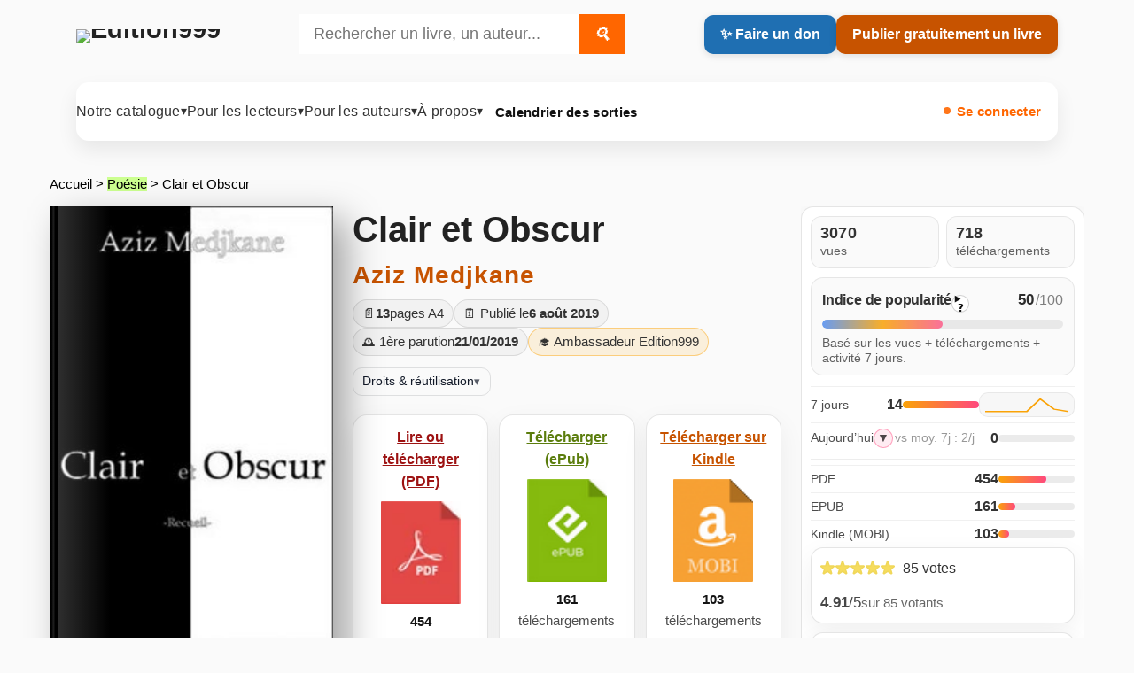

--- FILE ---
content_type: text/html; charset=utf-8
request_url: https://www.edition999.info/Clair-et-Obscur.html
body_size: 20898
content:
  <!DOCTYPE html>
  <html lang="fr">
    <head>
      <meta charset="utf-8">
      <meta http-equiv="X-UA-Compatible" content="IE=edge">
      <meta name="viewport" content="width=device-width, initial-scale=1, shrink-to-fit=no">
      <script type='text/javascript'>/*<![CDATA[*/(function(H){H.className=H.className.replace(/\bno-js\b/,'js')})(document.documentElement);/*]]>*/</script>
      <title>Clair et Obscur - Aziz Medjkane</title>
      <meta name="description" content="La foi, la vie, l’amour, l’espoir habitent entre autres mon recueil « Clair et Obscur » que je partage avec vous passionnément en cette nouvelle (…)" />
      <meta name="robots" content="index, follow, max-snippet:-1, max-image-preview:large, max-video-preview:-1" />
      <style type='text/css'>img.adapt-img{max-width:100%;height:auto;}.adapt-img-wrapper {display:inline-block;max-width:100%;position:relative;background-position:center;background-size:cover;background-repeat:no-repeat;line-height:1px;overflow:hidden}.adapt-img-wrapper.intrinsic{display:block}.adapt-img-wrapper.intrinsic::before{content:'';display:block;height:0;width:100%;}.adapt-img-wrapper.intrinsic img{position:absolute;left:0;top:0;width:100%;height:auto;}.adapt-img-wrapper.loading:not(.loaded){background-size: cover;}@media (min-width:320.5px){.adapt-img-wrapper.intrinsic-desktop{display:block}.adapt-img-wrapper.intrinsic-desktop::before{content:'';display:block;height:0;width:100%;}.adapt-img-wrapper.intrinsic-desktop img{position:absolute;left:0;top:0;width:100%;height:auto;}}.adapt-img-background{width:100%;height:0}@media print{html .adapt-img-wrapper{background:none}}</style>
<!--[if !IE]><!--><script type='text/javascript'>/*<![CDATA[*/var adaptImgDocLength=118512;adaptImgAsyncStyles="picture.adapt-img-wrapper{background-size:0;}";adaptImgLazy=false;(function(){function d(a){var b=document.documentElement;b.className=b.className+" "+a}function f(a){var b=window.onload;window.onload="function"!=typeof window.onload?a:function(){b&&b();a()}}document.createElement("picture");adaptImgLazy&&d("lazy");var a=!1;if("undefined"!==typeof window.performance)a=window.performance.timing,a=(a=~~(adaptImgDocLength/(a.responseEnd-a.connectStart)))&&50>a;else{var c=navigator.connection||navigator.mozConnection||navigator.webkitConnection;"undefined"!==typeof c&&
(a=3==c.type||4==c.type||/^[23]g$/.test(c.type))}a&&d("aislow");var e=function(){var a=document.createElement("style");a.type="text/css";a.innerHTML=adaptImgAsyncStyles;var b=document.getElementsByTagName("style")[0];b.parentNode.insertBefore(a,b);window.matchMedia||window.onbeforeprint||beforePrint()};"undefined"!==typeof jQuery?jQuery(function(){jQuery(window).on('load',e)}):f(e)})();/*]]>*/</script>

<!--<![endif]-->
<link rel="canonical" href="https://www.edition999.info/Clair-et-Obscur.html" />
  <!-- Social: Facebook / Open Graph -->
  <meta property="og:url" content="https://www.edition999.info/Clair-et-Obscur.html" />
  <meta property="og:locale" content="fr_FR" />
  <meta property="og:type" content="article" />
  <meta property="og:title" content="Clair et Obscur" />
  <meta property="og:site_name" content="Edition999" />
  <meta property="og:description" content="La foi, la vie, l’amour, l’espoir habitent entre autres mon recueil « Clair et Obscur » que je partage avec vous passionnément en cette nouvelle (…)" />
  <meta property="og:image" content="https://www.edition999.info/IMG/logo/arton2629.jpg" />
  <!-- Social: Twitter -->
  <meta name="twitter:card" content="summary">
  <meta name="twitter:site" content="@Edition999">
  <meta name="twitter:creator" content="Edition999">
  <meta name="twitter:title" content="Clair et Obscur">
  <meta name="twitter:description" content="La foi, la vie, l’amour, l’espoir habitent entre autres mon recueil « Clair et Obscur » que je partage avec vous passionnément en cette nouvelle (…)" />
  <meta property="twitter:image" content="https://www.edition999.info/IMG/logo/arton2629.jpg" />
  <!-- Structured data -->
<script type="application/ld+json">
  
    {
      "@context": "https://schema.org",
      "@type": "Article",
      "url": "https://www.edition999.info/Clair-et-Obscur.html",
      "name": "Clair et Obscur",
      "description": "La foi, la vie, l\u2019amour, l\u2019espoir habitent entre autres mon recueil \u00ab Clair et Obscur \u00bb que je partage avec vous passionn\u00e9ment en cette nouvelle&nbsp;(\u2026)",
      "inLanguage": "fr",
      
      "author": [
        
        {
          "@type": "Person",
          "name": "Aziz Medjkane",
          "url": "https:\/\/www.edition999.info\/_Aziz-Medjkane_.html"
        }
        
      ]
      
    }
  
</script>
    <link rel="stylesheet" href="squelettes/css/style.css" type="text/css" />

 
 <link rel="stylesheet" href="squelettes/css/viewer.css" type="text/css" />
 

 <script src="https://code.jquery.com/jquery-3.6.0.min.js"></script>
 <script src="https://unpkg.com/epubjs/dist/epub.min.js"></script>  
<script>
var mediabox_settings={"auto_detect":true,"ns":"box","tt_img":true,"sel_g":"#documents_portfolio a[type='image\/jpeg'],#documents_portfolio a[type='image\/png'],#documents_portfolio a[type='image\/gif']","sel_c":".mediabox","str_ssStart":"Diaporama","str_ssStop":"Arr\u00eater","str_cur":"{current}\/{total}","str_prev":"Pr\u00e9c\u00e9dent","str_next":"Suivant","str_close":"Fermer","str_loading":"Chargement\u2026","str_petc":"Taper \u2019Echap\u2019 pour fermer","str_dialTitDef":"Boite de dialogue","str_dialTitMed":"Affichage d\u2019un media","splash_url":"","lity":{"skin":"_simple-dark","maxWidth":"90%","maxHeight":"90%","minWidth":"400px","minHeight":"","slideshow_speed":"2500","opacite":"0.9","defaultCaptionState":"expanded"}};
</script>
<!-- insert_head_css -->
<link rel='stylesheet' href='local/cache-css/b32442faf39fcc01a3aa3f9f6ce6c3c6.css?1769189587' type='text/css' />





<script async src="https://www.googletagmanager.com/gtag/js?id=G-CF7MMTNVWF"></script>
<script>window.dataLayer = window.dataLayer || [];function gtag(){window.dataLayer.push(arguments);}gtag('js', new Date());gtag('config', 'G-CF7MMTNVWF');</script>

<script type='text/javascript' src='local/cache-js/78f1130733fa5df6d8be340c879a1078.js?1769189587'></script>










<!-- insert_head -->


<script type='text/javascript' src='plugins/auto/tarteaucitron/v1.9.3/lib/tarteaucitron/tarteaucitron.js' id='tauc'></script>
<script type="text/javascript">
	tarteaucitron.init({
		"privacyUrl": "", /* Privacy policy url */

		"hashtag": "#tarteaucitron", /* Ouverture automatique du panel avec le hashtag */
		"cookieName": "tarteaucitron", /* Cookie name */

		"orientation": "middle", /* le bandeau doit être en haut (top), au milieu (middle) ou en bas (bottom) ? */

		"groupServices": false, /* Group services by category */
		"closePopup": false, /* Show a close X on the banner */

		/* Gestion petit bandeau */
		"showAlertSmall": false, /* afficher le petit bandeau en bas à droite ? */
		"cookieslist": false, /* Afficher la liste des cookies installés ? */

		/* Gestion de la petite icone Cookie */
		"showIcon": false, /* Show cookie Icon or not */
		
		"iconPosition": "BottomRight", /* BottomRight, BottomLeft, TopRight and TopLeft */

		"adblocker": false, /* Afficher un message si un adblocker est détecté */

		/* Gestion grand bandeau */
		"DenyAllCta" : true, /* Show the deny all button */
		"AcceptAllCta" : true, /* Show the accept all button when highPrivacy on */
		"highPrivacy": true, /* Si true, affiche le bandeau de consentement. Sinon, le consentement est implicite. */

		"handleBrowserDNTRequest": true, /* If Do Not Track == 1, disallow all */

		"removeCredit": true, /* supprimer le lien vers la source ? */

		"useExternalCss": false, /* If false, the tarteaucitron.css file will be loaded */
		"useExternalJs": false, /* If false, the tarteaucitron.js file will be loaded */

		

		"moreInfoLink": false, /* Show more info link */
		

		"mandatory": true, /* Show a message about mandatory cookies */

		"googleConsentMode": true, /* Activer le Google Consent Mode v2 pour Google ads & GA4 */
		"bingConsentMode": true, /* Activer le Bing Consent Mode pour Clarity & Bing Ads */
		"softConsentMode": false, /* Soft consent mode (le consentement est requis pour charger les tags) */
	});

	var tarteaucitronCustomText = {
		
		
		"icon": 'Gestionnaire de cookies - ouverture d’une fenêtre'
	}

	var tarteaucitronForceLanguage = 'fr';
</script>

  </head>
 <body class="e999-body e999-article-body">
  <a class="skip-link" href="#main">Aller au contenu</a>
  <header class="e999-container e999-header" role="banner">
  <div class="e999-header-bar">

    <div class="site-title">
      
       
        <a href="https://www.edition999.info/" title="Retour à l’accueil Edition999" aria-label="Retour à l’accueil Edition999">
          <picture class="adapt-img-wrapper c4244947845 png" style="background-image:url([data-uri])">
<!--[if IE 9]><video style="display: none;"><![endif]--><source media="(-webkit-min-device-pixel-ratio: 2), (min-resolution: 2dppx)" srcset="local/adapt-img/160/20x/squelettes/img/logo_edition999.png?1751011873 320w, local/adapt-img/320/20x/squelettes/img/logo_edition999.png?1751011873 640w, local/adapt-img/480/20x/squelettes/img/logo_edition999.png?1751011873 960w, local/adapt-img/640/20x/squelettes/img/logo_edition999.png?1751011874 1280w" sizes="(min-width: 640px) 640px, 100vw" type="image/png"><source media="(-webkit-min-device-pixel-ratio: 1.5), (min-resolution: 1.5dppx)" srcset="local/adapt-img/160/15x/squelettes/img/logo_edition999.png?1751011873 240w, local/adapt-img/320/15x/squelettes/img/logo_edition999.png?1751011873 480w, local/adapt-img/480/15x/squelettes/img/logo_edition999.png?1751011873 720w, local/adapt-img/640/15x/squelettes/img/logo_edition999.png?1751011874 960w" sizes="(min-width: 640px) 640px, 100vw" type="image/png"><!--[if IE 9]></video><![endif]-->
<img src='local/adapt-img/640/10x/squelettes/img/logo_edition999.png?1751011873'
               alt="Edition999" class='adapt-img logo-edition999' width='640' height='114' srcset='local/adapt-img/160/10x/squelettes/img/logo_edition999.png?1751011873 160w, local/adapt-img/320/10x/squelettes/img/logo_edition999.png?1751011873 320w, local/adapt-img/480/10x/squelettes/img/logo_edition999.png?1751011873 480w, local/adapt-img/640/10x/squelettes/img/logo_edition999.png?1751011873 640w' sizes='(min-width: 640px) 640px, 100vw' /></picture>
        </a>
      
    </div>

      <div class="search-zone">
      <form class="search-form" action="spip.php?page=recherche" method="get">
  <input name="page" value="recherche" type="hidden"
>
  
  <input type="search" 
         class="search-input" 
         size="40" 
         name="recherche" 
         id="recherche" 
         value="" 
         accesskey="4" 
         autocapitalize="off" 
         autocorrect="off" 
         placeholder="Rechercher un livre, un auteur..." />
  <button type="submit" class="search-button" title="Rechercher">
    <i class="search-icon">🔍</i>
  </button>
</form>

  

    </div>

    <div class="e999-header-actions buttons-row">
      <a href="https://www.edition999.info/Faire-un-don-a-Edition999.html"
         class="donate-button"
         title="Faire un don pour soutenir l’association Edition999">
        ✨ Faire un don
      </a>

      <a href="https://www.edition999.info/Publier-Gratuitement-un-livre.html"
         class="publish-button"
         title="Publier gratuitement un livre sur Edition999">
        Publier gratuitement un livre
      </a>
    </div>

  </div>
</header>

<div class="e999-container">
  <nav id="menu" class="navbar navbar-expand-lg navbar-default e999-nav"
     role="navigation" aria-label="Menu principal Edition999">

  <!-- Burger (sans Bootstrap JS) -->
  <button class="navbar-toggler" type="button"
          aria-controls="navbarNavDropdown"
          aria-expanded="false"
          aria-label="Ouvrir / fermer le menu">
    <span class="navbar-toggler-icon" aria-hidden="true"></span>
  </button>

  <div class="collapse navbar-collapse" id="navbarNavDropdown">

    <ul class="navbar-nav">

      <!-- Notre catalogue -->
      <li class="nav-item dropdown">
        <button class="nav-link dropdown-toggle"
                type="button"
                id="navbarDropdownCatalogue"
                aria-controls="menuCatalogue"
                aria-expanded="false">
          Notre catalogue <span class="nav-chevron" aria-hidden="true">▾</span>
        </button>

        <ul class="dropdown-menu" id="menuCatalogue"
            aria-labelledby="navbarDropdownCatalogue"
            hidden>
          
            <li>
              <a class="dropdown-item" href="-Autobiographie-Temoignage-Autofiction-.html"
                 title="Découvrir des ebooks gratuits : Autobiographie - T&#233;moignage - Autofiction">
                <span class="rubrique rubrique-98" aria-hidden="true">&nbsp;</span>
                Autobiographie - Témoignage - Autofiction
              </a>
            </li>
          
            <li>
              <a class="dropdown-item" href="-Adolescents-et-Jeunes-Adultes-.html"
                 title="Découvrir des ebooks gratuits : Adolescents et Jeunes Adultes">
                <span class="rubrique rubrique-134" aria-hidden="true">&nbsp;</span>
                Adolescents et Jeunes Adultes
              </a>
            </li>
          
            <li>
              <a class="dropdown-item" href="-Philosophie-et-spiritualite-.html"
                 title="Découvrir des ebooks gratuits : Philosophie et spiritualit&#233;">
                <span class="rubrique rubrique-135" aria-hidden="true">&nbsp;</span>
                Philosophie et spiritualité
              </a>
            </li>
          
            <li>
              <a class="dropdown-item" href="-Essai-Politique-Scolaire-Education-.html"
                 title="Découvrir des ebooks gratuits : Essai - Politique - Scolaire - Education">
                <span class="rubrique rubrique-136" aria-hidden="true">&nbsp;</span>
                Essai - Politique - Scolaire - Education
              </a>
            </li>
          
            <li>
              <a class="dropdown-item" href="-Langues-etrangeres-.html"
                 title="Découvrir des ebooks gratuits : Langues &#233;trang&#232;res">
                <span class="rubrique rubrique-114" aria-hidden="true">&nbsp;</span>
                Langues étrangères
              </a>
            </li>
          
            <li>
              <a class="dropdown-item" href="-Histoire-courte-.html"
                 title="Découvrir des ebooks gratuits : Histoire courte">
                <span class="rubrique rubrique-109" aria-hidden="true">&nbsp;</span>
                Histoire courte
              </a>
            </li>
          
            <li>
              <a class="dropdown-item" href="-Biographie-.html"
                 title="Découvrir des ebooks gratuits : Biographie">
                <span class="rubrique rubrique-108" aria-hidden="true">&nbsp;</span>
                Biographie
              </a>
            </li>
          
            <li>
              <a class="dropdown-item" href="-Litterature-Erotique-.html"
                 title="Découvrir des ebooks gratuits : Litt&#233;rature Erotique">
                <span class="rubrique rubrique-106" aria-hidden="true">&nbsp;</span>
                Littérature Erotique
              </a>
            </li>
          
            <li>
              <a class="dropdown-item" href="-Jeunesse-.html"
                 title="Découvrir des ebooks gratuits : Jeunesse">
                <span class="rubrique rubrique-104" aria-hidden="true">&nbsp;</span>
                Jeunesse
              </a>
            </li>
          
            <li>
              <a class="dropdown-item" href="-Fantastique-.html"
                 title="Découvrir des ebooks gratuits : Fantastique">
                <span class="rubrique rubrique-1" aria-hidden="true">&nbsp;</span>
                Fantastique
              </a>
            </li>
          
            <li>
              <a class="dropdown-item" href="-Classique-.html"
                 title="Découvrir des ebooks gratuits : Classique">
                <span class="rubrique rubrique-91" aria-hidden="true">&nbsp;</span>
                Classique
              </a>
            </li>
          
            <li>
              <a class="dropdown-item" href="-Poesie-.html"
                 title="Découvrir des ebooks gratuits : Po&#233;sie">
                <span class="rubrique rubrique-87" aria-hidden="true">&nbsp;</span>
                Poésie
              </a>
            </li>
          
            <li>
              <a class="dropdown-item" href="-Policier-et-suspense-.html"
                 title="Découvrir des ebooks gratuits : Policier et suspense">
                <span class="rubrique rubrique-81" aria-hidden="true">&nbsp;</span>
                Policier et suspense
              </a>
            </li>
          
            <li>
              <a class="dropdown-item" href="-Litterature-.html"
                 title="Découvrir des ebooks gratuits : Litt&#233;rature">
                <span class="rubrique rubrique-75" aria-hidden="true">&nbsp;</span>
                Littérature
              </a>
            </li>
          
            <li>
              <a class="dropdown-item" href="-Heroic-Fantasy-.html"
                 title="Découvrir des ebooks gratuits : H&#233;roic Fantasy">
                <span class="rubrique rubrique-74" aria-hidden="true">&nbsp;</span>
                Héroic Fantasy
              </a>
            </li>
          
            <li>
              <a class="dropdown-item" href="-Science-Fiction-Anticipation-.html"
                 title="Découvrir des ebooks gratuits : Science Fiction - Anticipation">
                <span class="rubrique rubrique-73" aria-hidden="true">&nbsp;</span>
                Science Fiction - Anticipation
              </a>
            </li>
          
            <li>
              <a class="dropdown-item" href="-Avant-premiere-.html"
                 title="Découvrir des ebooks gratuits : Avant premi&#232;re">
                <span class="rubrique rubrique-7" aria-hidden="true">&nbsp;</span>
                Avant première
              </a>
            </li>
          
        </ul>
      </li>

      <!-- Pour les lecteurs -->
      <li class="nav-item dropdown">
        <button class="nav-link dropdown-toggle"
                type="button"
                id="navbarDropdownLecteurs"
                aria-controls="menuLecteurs"
                aria-expanded="false">
          Pour les lecteurs <span class="nav-chevron" aria-hidden="true">▾</span>
        </button>

        <ul class="dropdown-menu" id="menuLecteurs"
            aria-labelledby="navbarDropdownLecteurs"
            hidden>

          <li>
            <a class="dropdown-item" href="https://www.edition999.info/LIRE-GRATUITEMENT-un-livre.html"
               title="Lire gratuitement un livre numérique : PDF, EPUB, Kindle">
              <strong>Lire gratuitement un livre</strong>
            </a>
          </li>

          <li>
            <a class="dropdown-item" href="https://www.edition999.info/🏆-Nos-ebooks-gratuits-les-plus-telecharges.html"
               title="Ebooks gratuits les plus téléchargés sur Edition999">
              🏆 Ebooks gratuits les plus téléchargés
            </a>
          </li>

          <li>
            <a class="dropdown-item" href="https://www.edition999.info/🏆-Nos-ebooks-erotiques-gratuits-les-plus-telecharges.html"
               title="Ebooks érotiques gratuits les plus téléchargés">
              <span class="erotique">🏆 Ebooks érotiques gratuits les plus téléchargés</span>
            </a>
          </li>

          <li>
            <a class="dropdown-item" href="https://www.edition999.info/Livre-PDF-gratuit-et-libre.html"
               title="Livres PDF gratuits : lire et télécharger librement">
              Livres PDF gratuits
            </a>
          </li>

          <li>
            <a class="dropdown-item" href="https://www.edition999.info/-Lecteurs-numeriques.html"
               title="Lecteurs numériques : outils pour lire PDF, EPUB et Kindle">
              Lecteurs numériques
            </a>
          </li>

          <li>
            <a class="dropdown-item" href="https://www.edition999.info/Nos-auteurs-a-travers-le-monde.html"
               title="Carte des auteurs : découvrir des écrivains francophones">
              Nos auteurs à travers le monde
            </a>
          </li>

          <li>
            <a class="dropdown-item" href="https://www.edition999.info/Les-livres-dont-on-parle.html"
               title="Livres dont on parle : ebooks populaires sur Edition999">
              Les livres dont on parle
            </a>
          </li>

          <li>
            <a class="dropdown-item" href="https://www.edition999.info/Tous-les-Coups-de-coeur-de-la-semaine.html"
               title="Coups de cœur : notre sélection de la semaine">
              <span class="obligatoire">❤️ Coups de cœur de la semaine</span>
            </a>
          </li>

          <li>
            <a class="dropdown-item" href="https://www.edition999.info/Devenir-et-decouvrir-les-ambassadeurs-Edition999.html"
               title="Ambassadeurs Edition999 : francophonie et découverte d’auteurs">
              Les ambassadeurs d’Edition999
            </a>
          </li>

          <li>
            <a class="dropdown-item" href="https://www.edition999.info/Interviews-des-ecrivains-d-Edition999.html"
               title="Interviews d’auteurs : rencontres et échanges">
              Interviews d’auteurs
            </a>
          </li>

          <li>
            <a class="dropdown-item" href="https://www.edition999.info/Lire-gratuitement-sur-kindle.html"
               title="Lire sur Kindle : télécharger des ebooks gratuits compatibles Kindle">
              Lire gratuitement sur Kindle
            </a>
          </li>

          <li>
            <a class="dropdown-item" href="https://www.edition999.info/-Livres-papiers-.html"
               title="Livres papier : ouvrages à découvrir en librairie">
              <span class="rubrique-70" aria-hidden="true">&nbsp;</span>
              Livres papier à découvrir en librairie
            </a>
          </li>

          <li>
            <a class="dropdown-item" href="https://www.edition999.info/Nos-publications-gratuites-avec-l-affichage-eternel.html"
               title="Affichage éternel : visibilité durable de vos publications">
              Affichage éternel
            </a>
          </li>

        </ul>
      </li>

      <!-- Pour les auteurs -->
      <li class="nav-item dropdown">
        <button class="nav-link dropdown-toggle"
                type="button"
                id="navbarDropdownAuteurs"
                aria-controls="menuAuteurs"
                aria-expanded="false">
          Pour les auteurs <span class="nav-chevron" aria-hidden="true">▾</span>
        </button>

        <ul class="dropdown-menu" id="menuAuteurs"
            aria-labelledby="navbarDropdownAuteurs"
            hidden>

          <li>
            <a class="dropdown-item" href="https://www.edition999.info/Publier-Gratuitement-un-livre.html"
               title="Publier gratuitement un livre : dépôt, publication et diffusion">
              <strong>Publier gratuitement un livre</strong>
            </a>
          </li>

          <li>
            <a class="dropdown-item" href="https://www.edition999.info/%F0%9F%93%9C-Conditions-de-depot-sur-Edition999.html"
               title="Conditions de dépôt : soumettre un manuscrit sur Edition999">
              Conditions de dépôt
            </a>
          </li>

          <li>
            <a class="dropdown-item" href="https://www.edition999.info/Conseils-utiles-pour-les-auteurs.html"
               title="Conseils d’écriture et d’édition : améliorer son livre">
              Conseils utiles pour les auteurs
            </a>
          </li>

          <li>
            <a class="dropdown-item" href="https://www.edition999.info/Ajouter-votre-interview-d-ecrivain-Edition999.html"
               title="Interview auteur : ajouter votre interview sur Edition999">
              Ajouter votre interview
            </a>
          </li>

          <li>
            <a class="dropdown-item" href="https://www.edition999.info/Video-pour-modifier-sa-page-Auteur.html"
               title="Modifier sa page auteur : tutoriel vidéo">
              Vidéo : modifier sa fiche auteur
            </a>
          </li>

          <li>
            <a class="dropdown-item" href="https://www.edition999.info/-Ils-sont-passes-par-Edition999-.html"
               title="Ils sont passés par Edition999 : parcours d’auteurs publiés">
              Ils sont passés par Edition999
            </a>
          </li>

          <li>
            <a class="dropdown-item" href="https://www.edition999.info/Presentez-gratuitement-un-livre-papier-sur-Edition999.html"
               title="Présenter un livre papier : visibilité gratuite sur Edition999">
              Présenter un livre papier
            </a>
          </li>

        </ul>
      </li>

      <!-- À propos -->
      <li class="nav-item dropdown">
        <button class="nav-link dropdown-toggle"
                type="button"
                id="navbarDropdownApropos"
                aria-controls="menuApropos"
                aria-expanded="false">
          À propos <span class="nav-chevron" aria-hidden="true">▾</span>
        </button>

        <ul class="dropdown-menu" id="menuApropos"
            aria-labelledby="navbarDropdownApropos"
            hidden>

          <li>
            <a class="dropdown-item" href="https://www.edition999.info/Ebook-gratuit-et-libre.html"
               title="Ebook gratuit et libre : lire et publier gratuitement">
              <strong>Ebook gratuit et libre</strong>
            </a>
          </li>

          <li>
            <a class="dropdown-item" href="https://www.edition999.info/Faire-un-don-a-Edition999.html"
               title="Faire un don : soutenir l’association Edition999">
              Faire un don pour soutenir Edition999
            </a>
          </li>

          <li>
            <a class="dropdown-item" href="https://www.edition999.info/-Le-Blog-d-Edition999-.html"
               title="Blog Edition999 : actualités, annonces, coulisses">
              Blog Edition999
            </a>
          </li>

          <li>
            <a class="dropdown-item" href="https://www.edition999.info/Epub-libre-et-gratuit.html"
               title="EPUB gratuits : lire sur liseuse et mobile">
              EPUB libre et gratuit
            </a>
          </li>

          <li>
            <a class="dropdown-item" href="https://www.edition999.info/On-parle-de-nous.html"
               title="Médias : on parle d’Edition999">
              On parle de nous
            </a>
          </li>

          <li>
            <a class="dropdown-item" href="https://www.edition999.info/Auteurs-et-livres-algeriens-francophones.html"
               title="Sélection francophonie : auteurs et livres algériens francophones">
              Auteurs et livres algériens francophones
            </a>
          </li>

          <li>
            <a class="dropdown-item" href="https://www.edition999.info/-Histoires-recalees-.html"
               title="Histoires recalées : textes non retenus et retours d’expérience">
              Histoires recalées
            </a>
          </li>

          <li>
            <a class="dropdown-item" href="https://www.edition999.info/Qui-sommes-nous.html"
               title="Qui sommes-nous : association, mission, fonctionnement">
              Qui sommes-nous ?
            </a>
          </li>

          <li>
            <a class="dropdown-item" href="https://www.edition999.info/Nous-contacter.html"
               title="Contact : écrire à l’équipe Edition999">
              Nous contacter
            </a>
          </li>

          <li>
            <a class="dropdown-item" href="https://www.edition999.info/-Le-Forum-.html"
               title="Forum : échanges entre lecteurs et auteurs">
              Le forum
            </a>
          </li>

        </ul>
      </li>

      <!-- Prochaines parutions -->
      <li class="nav-item">
        <a href="https://www.edition999.info/Catalogue-des-Ebooks-gratuits-a-paraitre.html"
           title="Calendrier des sorties : ebooks gratuits à paraître sur Edition999"
           class="nav-link">
          Calendrier des sorties
        </a>
      </li>

    </ul>

    <!-- Connexion -->
    <div class="connexion">
      <div class='ajaxbloc' data-ajax-env='6jRYkNmFT4AMKm7eiP2nPevQ9BWaUVCYRqjPtxOJtYbiAfFPuO07DiuOn5fdv3pQS28bk+CkWgolznVRZ6R3dh7yxWPT60bhtrOFyFY+SBLXhEW1haAzGDZcPs8/y+NpFO4aHo0fKJbW0kFlQmW0rcR2bDRAOtnNywHZgMlc5boziOElij1yO+1lmjuS8FUCd+fgqE+6hR+hQjpYvugEbQ==' data-origin="BOUBA-LA-LUTTE-CONTRE-L-INJUSTICE.html">
 
  <a href="https://www.edition999.info/spip.php?page=login"
     class="menu-auth nav-link"
     title="Se connecter à votre compte Edition999">
    Se connecter
  </a>


</div><!--ajaxbloc-->    </div>

  </div><!-- /navbar-collapse -->
</nav></div>
  <main class="e999-page e999-article-page">

    <!-- Fil d'ariane -->
    <nav class="e999-breadcrumb" aria-label="Fil d’ariane">
      <p class="arbo">
        <a href="https://www.edition999.info/">Accueil</a>
         &gt;
          <a href="-Poesie-.html" class="rubrique-87">Poésie</a>
        
         &gt; Clair et Obscur
      </p>
    </nav>

    <!-- HERO 3 colonnes -->
<section class="e999-layout-3" aria-label="Présentation du livre">

  <!-- GAUCHE : couverture -->
  <aside class="e999-col-left" aria-label="Couverture">
    
      <div class="e999-book-cover-wrap">

        <figure class="e999-book-cover e999-book-cover--spine">
          <img src="local/cache-vignettes/L239xH390/clair-f2466-53033.jpg?1768315376"
               alt="Clair et Obscur"
               class="cover-article"
               loading="lazy">
        </figure>

        <!-- ISBN -->
        

        <!-- Copyright (simple, sous ISBN, pas d'accordéon ici) -->
        <div class="ed999-rights">
          <div class="copyright">© 2019 - Auteur Aziz Medjkane (Ref : Edition999-2019-2629-1)</div>
        </div>

      </div>
    
  </aside>

  <!-- CENTRE : contenu principal -->
  <article class="e999-col-main e999-article" aria-label="Contenu du livre">

    <header class="e999-article-header">
      <h1 class="e999-h1">Clair et Obscur</h1>

      <h2 class="e999-author">
        <span class="e999-author__name"><span class="vcard author"><a class="url fn spip_in" href="_Aziz-Medjkane_.html">Aziz Medjkane</a></span></span>
      </h2>
    </header>

    <div class="e999-meta-bar" aria-label="Informations du livre">
      <span class="e999-chip e999-chip--pages">📄 <strong>13</strong> pages A4</span>
      <span class="e999-chip e999-chip--date">🗓️ Publié le <strong>6 août 2019</strong></span>

       
        <span class="e999-chip e999-chip--first">🕰️ 1ère parution <strong>21/01/2019</strong></span>
      

      
        <span class="e999-chip e999-chip--amb">🎓 Ambassadeur Edition999</span>
      
    </div>

    

    <!-- Accordéon droits (ici, OK) -->
    <details class="ed999-details">
      <summary class="ed999-summary">
        <span>Droits &amp; réutilisation</span>
        <span class="ed999-chevron" aria-hidden="true">▾</span>
      </summary>
      <div class="ed999-panel">
        <p class="ed999-legal">
          Toute reproduction ou diffusion hors du site
          <a href="https://www.edition999.info" rel="noopener">Edition999.info</a>
          sans autorisation écrite de l’auteur est interdite.
        </p>
        <h3 class="ed999-title">Protection des œuvres</h3>
        <p>Cette œuvre est protégée par le droit d’auteur (CPI, art. L.111-1)...</p>
      </div>
    </details>

    <!-- Documents -->
    <div class="e999-docs">
      <!-- Affichage éventuel d'une image "document" (ex: visuel) -->


<!-- Si un seul doc (hors images) : embed direct -->


<!-- Actions de téléchargement -->
<div class="e999-downloads" role="group" aria-label="Lire ou télécharger">
  <!-- PDF -->
  
    <div class="e999-dl-grid">

      <div class="e999-dl-card e999-dl-card--pdf">
        
          <a class="e999-dl-link" href="spip.php?page=compteur_redirect_pdf&amp;id_document=8935" target="_blank" rel="noopener">
            <span class="e999-dl-title logo-pdf">Lire ou télécharger (PDF)</span>
          </a>

          <a class="e999-dl-icon" href="spip.php?page=compteur_redirect_pdf&amp;id_document=8935" target="_blank" rel="noopener" aria-label="Télécharger le PDF">
            <img src='squelettes/prive/vignettes/pdf.svg?1678467495' width="77" height="100" alt='Format PDF' class='spip_logo spip_logos spip_document_icone' />
          </a>
        

        
          <div class="e999-dl-count logo-pdf">
            
            
              
            
              
            
              
            
              
            
              
            
              
            
              
            
              
            
              
            
              
            
              
            
              
            
              
            
              
            
              
            
              
            
              
            
              
            
              
            
              
            
              
            
              
            
              
            
              
            
              
            
              
            
              
            
              
            
              
            
              
            
              
            
              
            
              
            
              
            
              
            
              
            
              
            
              
            
              
            
              
            
              
            
              
            
              
            
              
            
              
            
              
            
              
            
              
            
              
            
              
            
              
            
              
            
              
            
              
            
              
            
              
            
              
            
              
            
              
            
              
            
              
            
              
            
              
            
              
            
              
            
              
            
              
            
              
            
              
            
              
            
              
            
              
            
              
            
              
            
              
            
              
            
              
            
              
            
              
            
              
            
              
            
              
            
              
            
              
            
              
            
              
            
              
            
              
            
              
            
              
            
              
            
              
            
              
            
              
            
              
            
              
            
              
            
              
            
              
            
              
            
              
            
              
            
              
            
              
            
              
            
              
            
              
            
              
            
              
            
              
            
              
            
              
            
              
            
              
            
              
            
              
            
              
            
              
            
              
            
              
            
              
            
              
            
              
            
              
            
              
            
              
            
              
            
              
            
              
            
              
            
              
            
              
            
              
            
              
            
              
            
              
            
              
            
              
            
              
            
              
            
              
            
              
            
              
            
              
            
              
            
              
            
              
            
              
            
              
            
              
            
              
            
              
            
              
            
              
            
              
            
              
            
              
            
              
            
              
            
              
            
              
            
              
            
              
            
              
            
              
            
              
            
              
            
              
            
              
            
              
            
              
            
              
            
              
            
              
            
              
            
              
            
              
            
              
            
              
            
              
            
              
            
              
            
              
            
              
            
              
            
              
            
              
            
              
            
              
            
              
            
              
            
              
            
              
            
              
            
              
            
              
            
              
            
              
            
              
            
              
            
              
            
              
            
              
            
              
            
              
            
              
            
              
            
              
            
              
            
              
            
              
            
              
            
              
            
              
            
              
            
              
            
              
            
              
            
              
            
              
            
              
            
              
            
              
            
              
            
              
            
              
            
              
            
              
            
              
            
              
            
              
            
              
            
              
            
              
            
              
            
              
            
              
            
              
            
              
            
              
            
              
            
              
            
              
            
              
            
              
            
              
            
              
            
              
            
              
            
              
            
              
            
              
            
              
            
              
            
              
            
              
            
              
            
              
            
              
            
              
            
              
            
              
            
              
            
              
            
              
            
              
            
              
            
              
            
              
            
              
            
              
            
              
            
              
            
              
            
              
            
              
            
              
            
              
            
              
            
              
            
              
            
              
            
              
            
              
            
            <strong>454</strong> téléchargements
          </div>
        
      </div>

      <!-- EPUB -->
      
        <div class="e999-dl-card e999-dl-card--epub">
          
            <a class="e999-dl-link" href="https://www.edition999.info/spip.php?action=telecharger&amp;arg=8937&amp;hash=b2a1c49dd490224027cb40a6cc6d414a00e66391e1c810cea9d101e02d052556" title="Télécharger gratuitement l'ebook : Clair et Obscur">
              <span class="e999-dl-title logo-epub">Télécharger (ePub)</span>
            </a>

            <a class="e999-dl-icon" href="https://www.edition999.info/spip.php?action=telecharger&amp;arg=8937&amp;hash=b2a1c49dd490224027cb40a6cc6d414a00e66391e1c810cea9d101e02d052556" title="Télécharger ePub : Clair et Obscur" aria-label="Télécharger le ePub">
              <img src='squelettes/prive/vignettes/epub.svg?1678467636' width="77" height="100" alt='Format ePub' class='spip_logo spip_logos spip_document_icone' />
            </a>
          

          
            <div class="e999-dl-count logo-epub">
              
              
                
              
                
              
                
              
                
              
                
              
                
              
                
              
                
              
                
              
                
              
                
              
                
              
                
              
                
              
                
              
                
              
                
              
                
              
                
              
                
              
                
              
                
              
                
              
                
              
                
              
                
              
                
              
                
              
                
              
                
              
                
              
                
              
                
              
                
              
                
              
                
              
                
              
                
              
                
              
                
              
                
              
                
              
                
              
                
              
                
              
                
              
                
              
                
              
                
              
                
              
                
              
                
              
                
              
                
              
                
              
                
              
                
              
                
              
                
              
                
              
                
              
                
              
                
              
                
              
                
              
                
              
                
              
                
              
                
              
                
              
                
              
                
              
                
              
                
              
                
              
                
              
                
              
                
              
                
              
                
              
                
              
                
              
                
              
                
              
                
              
                
              
                
              
                
              
                
              
                
              
                
              
                
              
                
              
                
              
                
              
                
              
                
              
                
              
                
              
                
              
                
              
                
              
                
              
                
              
                
              
                
              
                
              
                
              
                
              
                
              
                
              
                
              
                
              
                
              
                
              
                
              
                
              
                
              
              <strong>161</strong> téléchargements
            </div>
          
        </div>
      

      <!-- MOBI -->
      
        <div class="e999-dl-card e999-dl-card--mobi">
          
            <a class="e999-dl-link" href="https://www.edition999.info/spip.php?action=telecharger&amp;arg=8938&amp;hash=0501c5d4a294845ecca30a5f095cff7b3b497343574bdb13e2dc1e4ebe3682cd" title="Télécharger gratuitement l'ebook Kindle : Clair et Obscur">
              <span class="e999-dl-title logo-mobi">Télécharger sur Kindle</span>
            </a>

            <a class="e999-dl-icon" href="https://www.edition999.info/spip.php?action=telecharger&amp;arg=8938&amp;hash=0501c5d4a294845ecca30a5f095cff7b3b497343574bdb13e2dc1e4ebe3682cd" title="Télécharger Kindle : Clair et Obscur" aria-label="Télécharger Kindle (mobi)">
              <img src='squelettes/prive/vignettes/mobi.svg?1678467720' width="77" height="100" alt='Format Mobi pour Kindle' class='spip_logo spip_logos spip_document_icone' />
            </a>
          

          
            <div class="e999-dl-count logo-mobi">
              
              
                
              
                
              
                
              
                
              
                
              
                
              
                
              
                
              
                
              
                
              
                
              
                
              
                
              
                
              
                
              
                
              
                
              
                
              
                
              
                
              
                
              
                
              
                
              
                
              
                
              
                
              
                
              
                
              
                
              
                
              
                
              
                
              
                
              
                
              
                
              
                
              
                
              
                
              
                
              
                
              
                
              
                
              
                
              
                
              
                
              
                
              
                
              
                
              
                
              
                
              
                
              
                
              
                
              
                
              
                
              
                
              
                
              
                
              
                
              
                
              
                
              
                
              
                
              
                
              
                
              
                
              
                
              
                
              
                
              
                
              
                
              
                
              
                
              
                
              
                
              
                
              
                
              
                
              
                
              
                
              
                
              
                
              
                
              
                
              
                
              
                
              
                
              
                
              
              <strong>103</strong> téléchargements
            </div>
          
        </div>
      

    </div>
  
</div>
    </div>

  </article>

  <!-- DROITE : stats / note / avis / favori -->
<aside class="e999-col-right" aria-label="Stats et actions">

  <!-- STATS -->
  <section class="e999-panel e999-stats" aria-label="Statistiques du livre">

    <!-- KPI -->
    <div class="e999-kpis" role="list">
      <div class="e999-kpi" role="listitem">
        <div class="e999-kpi__num">3070</div>
        <div class="e999-kpi__label">vues</div>
      </div>

      <!-- total téléchargements (tous formats) -->
      
      
        
          
        
          
        
          
        
          
        
          
        
          
        
          
        
          
        
          
        
          
        
          
        
          
        
          
        
          
        
          
        
          
        
          
        
          
        
          
        
          
        
          
        
          
        
          
        
          
        
          
        
          
        
          
        
          
        
          
        
          
        
          
        
          
        
          
        
          
        
          
        
          
        
          
        
          
        
          
        
          
        
          
        
          
        
          
        
          
        
          
        
          
        
          
        
          
        
          
        
          
        
          
        
          
        
          
        
          
        
          
        
          
        
          
        
          
        
          
        
          
        
          
        
          
        
          
        
          
        
          
        
          
        
          
        
          
        
          
        
          
        
          
        
          
        
          
        
          
        
          
        
          
        
          
        
          
        
          
        
          
        
          
        
          
        
          
        
          
        
          
        
          
        
          
        
          
        
          
        
          
        
          
        
          
        
          
        
          
        
          
        
          
        
          
        
          
        
          
        
          
        
          
        
          
        
          
        
          
        
          
        
          
        
          
        
          
        
          
        
          
        
          
        
          
        
          
        
          
        
          
        
          
        
          
        
          
        
          
        
          
        
          
        
          
        
          
        
          
        
          
        
          
        
          
        
          
        
          
        
          
        
          
        
          
        
          
        
          
        
          
        
          
        
          
        
          
        
          
        
          
        
          
        
          
        
          
        
          
        
          
        
          
        
          
        
          
        
          
        
          
        
          
        
          
        
          
        
          
        
          
        
          
        
          
        
          
        
          
        
          
        
          
        
          
        
          
        
          
        
          
        
          
        
          
        
          
        
          
        
          
        
          
        
          
        
          
        
          
        
          
        
          
        
          
        
          
        
          
        
          
        
          
        
          
        
          
        
          
        
          
        
          
        
          
        
          
        
          
        
          
        
          
        
          
        
          
        
          
        
          
        
          
        
          
        
          
        
          
        
          
        
          
        
          
        
          
        
          
        
          
        
          
        
          
        
          
        
          
        
          
        
          
        
          
        
          
        
          
        
          
        
          
        
          
        
          
        
          
        
          
        
          
        
          
        
          
        
          
        
          
        
          
        
          
        
          
        
          
        
          
        
          
        
          
        
          
        
          
        
          
        
          
        
          
        
          
        
          
        
          
        
          
        
          
        
          
        
          
        
          
        
          
        
          
        
          
        
          
        
          
        
          
        
          
        
          
        
          
        
          
        
          
        
          
        
          
        
          
        
          
        
          
        
          
        
          
        
          
        
          
        
          
        
          
        
          
        
          
        
          
        
          
        
          
        
          
        
          
        
          
        
          
        
          
        
          
        
          
        
          
        
          
        
          
        
          
        
          
        
      
        
          
        
          
        
          
        
          
        
          
        
          
        
          
        
          
        
          
        
          
        
          
        
          
        
          
        
          
        
          
        
          
        
          
        
          
        
          
        
          
        
          
        
          
        
          
        
          
        
          
        
          
        
          
        
          
        
          
        
          
        
          
        
          
        
          
        
          
        
          
        
          
        
          
        
          
        
          
        
          
        
          
        
          
        
          
        
          
        
          
        
          
        
          
        
          
        
          
        
          
        
          
        
          
        
          
        
          
        
          
        
          
        
          
        
          
        
          
        
          
        
          
        
          
        
          
        
          
        
          
        
          
        
          
        
          
        
          
        
          
        
          
        
          
        
          
        
          
        
          
        
          
        
          
        
          
        
          
        
          
        
          
        
          
        
          
        
          
        
          
        
          
        
          
        
          
        
          
        
          
        
          
        
          
        
          
        
          
        
          
        
          
        
          
        
          
        
          
        
          
        
          
        
          
        
          
        
          
        
          
        
          
        
          
        
          
        
          
        
          
        
          
        
          
        
          
        
          
        
          
        
          
        
          
        
          
        
      
        
          
        
          
        
          
        
          
        
          
        
          
        
          
        
          
        
          
        
          
        
          
        
          
        
          
        
          
        
          
        
          
        
          
        
          
        
          
        
          
        
          
        
          
        
          
        
          
        
          
        
          
        
          
        
          
        
          
        
          
        
          
        
          
        
          
        
          
        
          
        
          
        
          
        
          
        
          
        
          
        
          
        
          
        
          
        
          
        
          
        
          
        
          
        
          
        
          
        
          
        
          
        
          
        
          
        
          
        
          
        
          
        
          
        
          
        
          
        
          
        
          
        
          
        
          
        
          
        
          
        
          
        
          
        
          
        
          
        
          
        
          
        
          
        
          
        
          
        
          
        
          
        
          
        
          
        
          
        
          
        
          
        
          
        
          
        
          
        
          
        
          
        
          
        
          
        
      

      <div class="e999-kpi" role="listitem">
        <div class="e999-kpi__num">718</div>
        <div class="e999-kpi__label">téléchargements</div>
      </div>
    </div>

    <!-- Indice “dashboard” (OPTION 1 : plafond par paliers sur activité 7j) -->
    
    

    
    
      
        
      
        
      
    
      
        
      
    
      
        
      
    

    
    

    
    
    
     
    
    

    
    

    
    

    <div class="e999-pop" aria-label="Indice de popularité">
      <div class="e999-pop__head">
<span class="e999-pop__title">
  Indice de popularité

  <details class="e999-helpdetails">
    <summary class="e999-help" aria-label="Aide : Indice de popularité">?</summary>

    <span class="e999-helpbox" role="tooltip">
      Score sur 100 basé sur les vues, les téléchargements et l’activité des 7 derniers jours.
      <span class="e999-helpbox__sep"></span>
      <strong>Paliers :</strong><br>
      0–19 : faible • 20–39 : en découverte<br>
      40–59 : actif • 60–79 : populaire • 80–100 : top
    </span>
  </details>
</span>
        <span class="e999-pop__score"><strong>50</strong><span class="e999-pop__over">/100</span></span>
      </div>

      <div class="e999-gauge" style="--p:50" role="img"
           aria-label="Indice : 50 sur 100">
        <i aria-hidden="true"></i>
      </div>

      <p class="e999-pop__meta">
        Basé sur les vues + téléchargements + activité 7 jours.
      </p>
    </div>


    <!-- Détails compact -->
    <dl class="e999-stats-list">

      <!-- Aujourd’hui (AUJOURD’HUI = depuis minuit) -->
      
      
        
      
        
      
        
      

      <!-- Moyenne 7j (info “vs moyenne”) -->
      
      
      
      

      <!-- % barre Today vs 7j -->
      
       
        
      
      <!-- clamp max 100 -->
      

      <!-- clamps formats (sécurité, même si calculés plus bas) -->
      
      
      


      <!-- ======================
           LIGNES KPI (périodes)
           ====================== -->

      <!-- ========== Sparkline 7 jours (sans JS) ========== -->

      

      
        
      
        
      
        
      

      
        
      
        
      
        
      

      
        
      
        
      
        
      

      
        
      
        
      
        
      

      
        
          
        
      
        
          
        
      
        
          
        
      

      
        
          
        
      
        
      
        
      

      
        
      
        
      
        
      

      
      
      
      
      
      
      
      

      
      
      
      
      
      
      

      <div class="e999-stats-row e999-stats-row--7d">
        <dt>7 jours</dt>
        <dd data-value="14">
          <strong>14</strong>

          <span class="e999-mini-bar" style="--p:100" aria-hidden="true"><i></i></span>

          <!-- Sparkline ultra-compact -->
          <span class="e999-spark" aria-hidden="true">
            <svg viewBox="0 0 100 28" preserveAspectRatio="none" focusable="false">
              <polyline
                points="
                  0,26
                  16,26
                  33,26
                  50,26
                  66,4
                  83,22
                  100,26
                "
                fill="none"
                stroke="#FAA307"
                stroke-width="2.2"
                stroke-linecap="round"
                stroke-linejoin="round" />
            </svg>
          </span>
        </dd>
      </div>

      <div class="e999-stats-row e999-stats-row--today">
        <dt>
          Aujourd’hui
          
           
            <span class="e999-trend e999-trend--down" title="En-dessous de la moyenne 7 jours">▼</span>
          
          

          <span class="e999-subkpi">vs moy. 7j : 2/j</span>
        </dt>

        <dd data-value="0">
          <strong>0</strong>
          <span class="e999-mini-bar" style="--p:0" aria-hidden="true"><i></i></span>
        </dd>
      </div>

      <div class="e999-stats-sep" aria-hidden="true"></div>


      <!-- ======================
           CALCULS FORMATS
           (PDF/EPUB/MOBI)
           ====================== -->

      <!-- PDF total -->
      
      
        
          
        
          
        
          
        
          
        
          
        
          
        
          
        
          
        
          
        
          
        
          
        
          
        
          
        
          
        
          
        
          
        
          
        
          
        
          
        
          
        
          
        
          
        
          
        
          
        
          
        
          
        
          
        
          
        
          
        
          
        
          
        
          
        
          
        
          
        
          
        
          
        
          
        
          
        
          
        
          
        
          
        
          
        
          
        
          
        
          
        
          
        
          
        
          
        
          
        
          
        
          
        
          
        
          
        
          
        
          
        
          
        
          
        
          
        
          
        
          
        
          
        
          
        
          
        
          
        
          
        
          
        
          
        
          
        
          
        
          
        
          
        
          
        
          
        
          
        
          
        
          
        
          
        
          
        
          
        
          
        
          
        
          
        
          
        
          
        
          
        
          
        
          
        
          
        
          
        
          
        
          
        
          
        
          
        
          
        
          
        
          
        
          
        
          
        
          
        
          
        
          
        
          
        
          
        
          
        
          
        
          
        
          
        
          
        
          
        
          
        
          
        
          
        
          
        
          
        
          
        
          
        
          
        
          
        
          
        
          
        
          
        
          
        
          
        
          
        
          
        
          
        
          
        
          
        
          
        
          
        
          
        
          
        
          
        
          
        
          
        
          
        
          
        
          
        
          
        
          
        
          
        
          
        
          
        
          
        
          
        
          
        
          
        
          
        
          
        
          
        
          
        
          
        
          
        
          
        
          
        
          
        
          
        
          
        
          
        
          
        
          
        
          
        
          
        
          
        
          
        
          
        
          
        
          
        
          
        
          
        
          
        
          
        
          
        
          
        
          
        
          
        
          
        
          
        
          
        
          
        
          
        
          
        
          
        
          
        
          
        
          
        
          
        
          
        
          
        
          
        
          
        
          
        
          
        
          
        
          
        
          
        
          
        
          
        
          
        
          
        
          
        
          
        
          
        
          
        
          
        
          
        
          
        
          
        
          
        
          
        
          
        
          
        
          
        
          
        
          
        
          
        
          
        
          
        
          
        
          
        
          
        
          
        
          
        
          
        
          
        
          
        
          
        
          
        
          
        
          
        
          
        
          
        
          
        
          
        
          
        
          
        
          
        
          
        
          
        
          
        
          
        
          
        
          
        
          
        
          
        
          
        
          
        
          
        
          
        
          
        
          
        
          
        
          
        
          
        
          
        
          
        
          
        
          
        
          
        
          
        
          
        
          
        
          
        
          
        
          
        
          
        
          
        
          
        
          
        
          
        
          
        
          
        
          
        
          
        
          
        
          
        
          
        
          
        
          
        
          
        
          
        
          
        
          
        
          
        
      

      <!-- EPUB total -->
      
      
        
          
        
          
        
          
        
          
        
          
        
          
        
          
        
          
        
          
        
          
        
          
        
          
        
          
        
          
        
          
        
          
        
          
        
          
        
          
        
          
        
          
        
          
        
          
        
          
        
          
        
          
        
          
        
          
        
          
        
          
        
          
        
          
        
          
        
          
        
          
        
          
        
          
        
          
        
          
        
          
        
          
        
          
        
          
        
          
        
          
        
          
        
          
        
          
        
          
        
          
        
          
        
          
        
          
        
          
        
          
        
          
        
          
        
          
        
          
        
          
        
          
        
          
        
          
        
          
        
          
        
          
        
          
        
          
        
          
        
          
        
          
        
          
        
          
        
          
        
          
        
          
        
          
        
          
        
          
        
          
        
          
        
          
        
          
        
          
        
          
        
          
        
          
        
          
        
          
        
          
        
          
        
          
        
          
        
          
        
          
        
          
        
          
        
          
        
          
        
          
        
          
        
          
        
          
        
          
        
          
        
          
        
          
        
          
        
          
        
          
        
          
        
          
        
          
        
          
        
          
        
          
        
          
        
          
        
      

      <!-- MOBI total -->
      
      
        
          
        
          
        
          
        
          
        
          
        
          
        
          
        
          
        
          
        
          
        
          
        
          
        
          
        
          
        
          
        
          
        
          
        
          
        
          
        
          
        
          
        
          
        
          
        
          
        
          
        
          
        
          
        
          
        
          
        
          
        
          
        
          
        
          
        
          
        
          
        
          
        
          
        
          
        
          
        
          
        
          
        
          
        
          
        
          
        
          
        
          
        
          
        
          
        
          
        
          
        
          
        
          
        
          
        
          
        
          
        
          
        
          
        
          
        
          
        
          
        
          
        
          
        
          
        
          
        
          
        
          
        
          
        
          
        
          
        
          
        
          
        
          
        
          
        
          
        
          
        
          
        
          
        
          
        
          
        
          
        
          
        
          
        
          
        
          
        
          
        
          
        
          
        
          
        
      

      <!-- Somme formats -->
      

      <!-- % barres formats -->
      
       
        
        
        
      

      <!-- ======================
           LIGNES FORMATS
           ====================== -->

      <div class="e999-stats-row">
        <dt>PDF</dt>
        <dd data-value="454">
          <strong>454</strong>
          <span class="e999-mini-bar" style="--p:63" aria-hidden="true"><i></i></span>
        </dd>
      </div>

      <div class="e999-stats-row">
        <dt>EPUB</dt>
        <dd data-value="161">
          <strong>161</strong>
          <span class="e999-mini-bar" style="--p:22" aria-hidden="true"><i></i></span>
        </dd>
      </div>

      <div class="e999-stats-row">
        <dt>Kindle (MOBI)</dt>
        <dd data-value="103">
          <strong>103</strong>
          <span class="e999-mini-bar" style="--p:14" aria-hidden="true"><i></i></span>
        </dd>
      </div>

  <!-- NOTE -->
  <section class="e999-panel e999-rating" aria-label="Notation">
    <h3 class="e999-panel__title">Évaluer</h3>
    <!--formulaire_notation-->


<div class="formulaire_notation ajax">
 
	<form action="Clair-et-Obscur.html" method="post" id="notation-articles2629" style="display:inline; padding:0; spacing:0; border:0">
		<span class="form-hidden"><input name="id_article" value="2629" type="hidden"
><input name="page" value="article" type="hidden"
><input name='formulaire_action' type='hidden'
		value='notation'><input name='formulaire_action_args' type='hidden'
		value='enJSlN/lV4Rys6XTTSr2ozYgx72EnPCeBH/xe9sfondk5H746FdSzx4ZDvcRjHUiTFeBs5PzTn2276TSfQjqTnIw6UGBPvpkisYJZljNQEmEWG0iKoQOhDMS50KA/iRD'><input name='formulaire_action_sign' type='hidden'
		value=''><input type='hidden' name='_jeton' value='aac745c66d8a931d0165c25428c991d1ef470408010b64ed4dbe4089484af401' /></span><div class="notation_note_container">
			<div class='notation_note notation_note_on_load' ><input name='notation-articles2629' type='radio' class='auto-submit-star rating-cancel' value='-1' />
<input name='notation-articles2629' type='radio' class='auto-submit-star' value='1' />
<input name='notation-articles2629' type='radio' class='auto-submit-star' value='2' />
<input name='notation-articles2629' type='radio' class='auto-submit-star' value='3' />
<input name='notation-articles2629' type='radio' class='auto-submit-star' value='4' />
<input name='notation-articles2629' type='radio' class='auto-submit-star' value='5' checked='checked' />
</div>
			
			<input type="hidden" name="notation_id_donnees" id="id_donnees-articles2629" value="2629" />
			<input type="hidden" name="content" id="content-articles2629" value="" />
			<input type="submit" class="access" value="Voter"/>
			<span class="notation_valeur">85 votes</span>
		</div>
	<div class="editer saisie_session_email" style="display: none;">
	<label for="give_me_your_email">Veuillez laisser ce champ vide :</label>
	<input type="text" class="text email" name="email_nobot" id="give_me_your_email" value="" size="10" />
</div></form>




</div>
      <p class="e999-rating__summary">
        <span class="e999-rating__num"><strong>4.91</strong>/5</span>
        <span class="e999-rating__votes">sur 85 votants</span>
      </p>
    
  </section>

  <!-- AVIS -->
  <section class="e999-panel e999-comments" aria-label="Avis">
    
      <div class="e999-actions">
        <a class="e999-action" href="#lire-commentaire" title="Lire les avis">
          <span class="e999-action__main">7 avis</span>
          <span class="e999-action__sub">Lire</span>
        </a>
        <a class="e999-action" href="#saisir-commentaire" title="Saisir un commentaire">
          <span class="e999-action__main">Ajouter</span>
          <span class="e999-action__sub">un avis</span>
        </a>
      </div>
    
 </aside>
   </section>
  <!-- FAVORI
  <section class="e999-panel e999-fav" aria-label="Favoris">
    <h3 class="e999-panel__title">Ma liste</h3>
    <div class="formulaire_favori formulaire-favori-bookmark ajax">
    
</div>
 </section> -->

    <!-- DESCRIPTION / TEXTE -->
    <section class="e999-section e999-description" aria-label="Description du livre">

    
        <h2 class="e999-h2">
          Thème :
        <!-- Catégorie -->

<span class="e999-badge e999-badge--rub" title="Po&#233;sie">
  <span class="e999-fold-rub__dot rubrique rubrique-87" aria-hidden="true"></span>
  Poésie
</span>

          <!-- #Noel 2025 -->
          

          <!-- Rentrée littéraire -->
          

          

          <!-- Saga -->
          


        </h2>
 

      <h3 class="e999-h3 titre-article">La quatrième de couverture</h3>

      <!-- Tous les supports -->
      <div class="e999-texte">
        <p>La foi, la vie, l’amour, l’espoir habitent entre autres mon recueil &#171;&nbsp;Clair et Obscur&nbsp;&#187; que je partage avec vous passionnément en cette nouvelle année 2019.</p>
      </div>

      <!-- Avertissement -->
      

      <!-- Audiolivre -->
      

  <h3 class="e999-h3 titre-article">La première page</h3>
      <p class="e999-muted"><p>Table des Matières&nbsp;:<br class='autobr' />
1. Clair de Lune<br class='autobr' />
2. Comme Hansel et Gretel<br class='autobr' />
3. D&#8217;autres vies que la mienne<br class='autobr' />
4. Âme possédée<br class='autobr' />
5. Les interludes<br class='autobr' />
6. Univers Noir<br class='autobr' />
7. Ainsi va le monde...<br class='autobr' />
8. Plus seul que jamais<br class='autobr' />
9. Embryon congelé<br class='autobr' />
10. Sous la danse des tournesols<br class='autobr' />
11. Hémisphère droit<br class='autobr' />
12. A cause des clopes<br class='autobr' />
13. L’âme tornado<br class='autobr' />
14. Le séducteur<br class='autobr' />
15. Demain</p></p>
      <h4 class="e999-h4"></h4>

      <!-- interview spécifique pour le livre -->
      <div class="e999-interview">
        &nbsp;&nbsp;
      </div>

      <!-- Tous les livres d'une saga -->
      
      
      <!-- Voir en ligne -->
      

      <!-- Alerte conversion -->
      

      <!-- Librairie (si tu veux garder, on enlève les classes bs) -->
      

      <!-- Portfolio -->
      <div class="e999-portfolio">
        
      </div>

      <!-- Instagram -->
      <div class="e999-instagram">
        
      </div>

      <!-- Présentation auteur -->
      <section class="e999-author-bio">
        <h2 class="e999-h2 titre-article">Biographie de <u><span class="vcard author"><a class="url fn spip_in" href="_Aziz-Medjkane_.html">Aziz Medjkane</a></span></u></h2>

        
          <div class="e999-bio-grid">
            <div class="e999-bio-text">
              <i></i>


  
    <a class="e999-link" href="_Aziz-Medjkane_.html" title="Lire l’interview de Aziz Medjkane">
      <h4 class="e999-h4">Lire son interview <span class="e999-muted">— Aziz Medjkane</span></h4>
    </a>
  



            </div>
             <!-- Include Photo / Avatar auteur --> 
<div class="e999-bio-photo" aria-label="Photo auteur">
  <img
	src="local/cache-vignettes/L200xH200/1000120856-59826.jpg?1768313414" class='spip_logo' width='200' height='200' alt='Photo de l&#039;auteur ' loading='lazy' />
</div>
          </div>
        
      </section>

    </section>

    <!-- DU MÊME AUTEUR -->
    <section class="e999-section e999-related" aria-label="Du même auteur">
      <h2 class="e999-h2 titre-article">Du même auteur</h2>

      <div class="e999-grid-cards">
        
          
            <article class="e999-card">
              
                <a class="e999-card__media" href="INTEMPOREL-Livre-d-art.html" title="INTEMPOREL - Livre d’art - est un livre du même auteur à découvrir">
                  <img src="local/cache-vignettes/L123xH200/intemporel-46ee4-ddeb8.jpg?1768313414"
                       alt="INTEMPOREL - Livre d&#039;art -"
                       loading="lazy">
                </a>
              

              <div class="e999-card__body">
                <h3 class="e999-card__title"><a href="INTEMPOREL-Livre-d-art.html">INTEMPOREL - Livre d’art -</a></h3>
                <p class="e999-card__text">Ce livre d’art regroupe des images de mon exposition virtuelle : « INTEMPOREL » , réalisée sur le site KUNSTMATRIX du 05 au 10 juillet 2024. « INTEMPOREL » immortalise 15 ans de peintures, photographies et sculptures, rassemblées dans une galerie virtuelle&nbsp;(…)</p>
                <p class="e999-card__meta"><small>2024</small></p>
              </div>
            </article>
          
            <article class="e999-card">
              
                <a class="e999-card__media" href="DISSEMBLABLE.html" title="DISSEMBLABLE est un livre du même auteur à découvrir">
                  <img src="local/cache-vignettes/L123xH200/dissembleble-f751b-0f334.jpg?1768313414"
                       alt="DISSEMBLABLE"
                       loading="lazy">
                </a>
              

              <div class="e999-card__body">
                <h3 class="e999-card__title"><a href="DISSEMBLABLE.html">DISSEMBLABLE</a></h3>
                <p class="e999-card__text">Se sentir différent, c’est savoir accueillir le vent soufflant à contre-courant, tout en déambulant sereinement sur la voie d’une brève histoire du temps.</p>
                <p class="e999-card__meta"><small>2023</small></p>
              </div>
            </article>
          
            <article class="e999-card">
              
                <a class="e999-card__media" href="Court-sejour-en-Egypte.html" title="Court séjour en Égypte est un livre du même auteur à découvrir">
                  <img src="local/cache-vignettes/L123xH200/court_sejour_en_egypte-6cc81-74fed.jpg?1768313414"
                       alt="Court s&#233;jour en &#201;gypte"
                       loading="lazy">
                </a>
              

              <div class="e999-card__body">
                <h3 class="e999-card__title"><a href="Court-sejour-en-Egypte.html">Court séjour en Égypte</a></h3>
                <p class="e999-card__text">Terre d’Égypte, aux mystères infinis...

En partageant avec vous mon texte “ Court séjour en Egypte “ , écrit sur les rives du Nil...

Illustré d’une photo prise au Caire, vue sur le Nil.</p>
                <p class="e999-card__meta"><small>2023</small></p>
              </div>
            </article>
          
        
      </div>
    </section>

    <!-- FORUM -->
    <section class="e999-section e999-forum" aria-label="Commentaires">
      <div id="saisir-commentaire">
        <h2 class="e999-h2 forum-titre">Un message, un commentaire ?</h2>
        <div class="formulaire_spip formulaire_forum ajax" id="formulaire_forum">
	





 


<form action="/Clair-et-Obscur.html#formulaire_forum" method="post" enctype='multipart/form-data'><div>
	<span class="form-hidden"><input name='formulaire_action' type='hidden'
		value='forum'><input name='formulaire_action_args' type='hidden'
		value='KnIilNjlU4RysyXVgGI3mLQkMsuA16jjojNQRg7bYH01z9BYQj9P37Ez+5p0GOPUw6GgHQcq8NbwmT0FUEiV9mHJ4DROTiFiQfGPg1416FekLq+JPYaoc4ApMlImCYZ5jHCzGsCsRtGV8Xztin0Kew=='><input name='formulaire_action_sign' type='hidden'
		value=''><input type='hidden' name='id_article' value='2629' /><input type='hidden' name='id_objet' value='2629' /><input type='hidden' name='objet' value='article' /><input type='hidden' name='id_forum' value='' /><input type='hidden' name='arg' value='' /><input type='hidden' name='hash' value='' /><input type='hidden' name='verif_' value='ok' /><input type='hidden' name='autosave' class='autosaveactive' value='forum_27601e862f56caaad791a305cd2ce6ed'><script>if (window.jQuery) jQuery(function(){
		  $("input.autosaveactive").closest("form:not(.autosaveon)").autosave({url:"https://www.edition999.info/"}).addClass("autosaveon");
			});</script><input type='hidden' name='_jeton' value='2f6f04bfd07e4789e14a47bab15bf233312984af2c09ed88eac23146bd9c1118' /></span>
	<input type="hidden" name="id_forum" value="0" />
	<fieldset>
		<legend>modération a priori</legend>
		<p> Votre contribution n’apparaîtra qu’après avoir été validée par un administrateur du site.</p>
	</fieldset>

	<fieldset class="qui saisie_qui">
	<legend>Qui êtes-vous ?</legend>

 
	<div class="editer-groupe">
		<div class="editer saisie_session_email" style="display: none;">
	<label for="give_me_your_email">Veuillez laisser ce champ vide :</label>
	<input type="text" class="text email" name="email_nobot" id="give_me_your_email" value="" size="10" />
</div><div class='editer saisie_session_nom'>
			<label for="session_nom">Nom</label><input type="text" class="text" name="session_nom" id="session_nom" value="" size="40" />
			
		</div>
		<div class='editer saisie_session_email'>
			<label for="session_email">Courriel (non publié)</label><input type="email" class="text email" name="session_email" id="session_email" value="" size="40" />
		</div>
		 

	</div>
	

</fieldset>	<fieldset>
	<legend style="color: white; margin-left: 2px;" >Votre Message</legend>
	 
		<input type="hidden" name="titre" id="titre" value="Clair et Obscur" />
	<div class="editer-groupe">


<div class=''>
		<label for='texte'>Texte de votre message  (obligatoire)</label>
		
		<!-- <p class="explication forum_saisie_texte_info">Ce formulaire accepte les raccourcis SPIP <code>[-&gt;url] {{gras}} {italique} &lt;quote&gt; &lt;code&gt;</code> et le code HTML <code>&lt;q&gt; &lt;del&gt; &lt;ins&gt;</code>. Pour créer des paragraphes, laissez simplement des lignes vides.</p> -->
		<textarea name="texte" id="texte" rows="10" cols="60"  class="no_barre"></textarea>
	</div>

	</div></fieldset>
  
  

<!-- 
	<fieldset>
	<legend>Ajouter un document</legend>
	<div class="editer-groupe">
	<div class='editer saisie_document_forum'>
		
		<input type="hidden" name="cle_ajouter_document" value="2f6081e54265fb7937a73fe6a707c72d186f446d25f876f4f4c71d5f60bad857" />
		
		<div>
		<label for="ajouter_document">Extensions autorisées : toutes</label>
		<input class='file' type="file" name="ajouter_document" id="ajouter_document" />
		</div>
	</div>
	</div></fieldset> -->


	<p style="display: none;">
		<label for="2f6081e54265fb7937a73fe6a707c72d186f446d25f876f4f4c71d5f60bad857">Veuillez laisser ce champ vide :</label>
		<input type="text" class="text" name="2f6081e54265fb7937a73fe6a707c72d186f446d25f876f4f4c71d5f60bad857" id="2f6081e54265fb7937a73fe6a707c72d186f446d25f876f4f4c71d5f60bad857" value="" size="10" />
	</p>
	
	<p class="boutons">
	<!-- <input type="submit" class="btn btn-primary btn-lg" name="previsualiser_message" value="Prévisualiser" /> -->
	
	<!--   -->
	
	<input type="submit" class="submit" name="envoyer_message" value="Envoyer" /></p>
</div>
</form>




</div>
      </div>

      <div id="lire-commentaire">
        <!---->
<div class="container">
<div class="row"> 	  
    <!-- Boucle nombre de commentaires -->
           <h2 class="col-sm-12">7&nbsp;discussions</h2>
	 <div class="col-sm-12"> 
	<ul class="comments-ul comments-items">
		
		<li class="comment-li comment-item odd  first">
        <!-- Inclure pour le paramétrage des flux des commentaires -->
			<!-- Flux des commentaires -->

<div class="comment ">
	
	<a href="#comment7359" id="comment7359" title="Commenter le message"></a>
	<a href="#forum7359" id="forum7359" title="Lire le message"></a> 
    
  <!-- Inclure pour le design des messages modele -->  
	<div class="publication">

<p class="comment-meta">
	 <a rel="bookmark" href="#forum7359" title="Lien permanent vers le commentaire 7359" class="permalink picto">
    </a>
    
	 
    
	
	<abbr class="dtreviewed" title="2019-08-06T10:13:00Z"> 6 août 2019</abbr><span class="reviewer vcard"><span class="sep">, </span>par  <a rel="nofollow" href="_Jean-Michel_.html" class="url spip_in"><strong class="fn n">Jean-Michel</strong></a></span>
	
	
</p>
 
</div>
    
	<div class="comment-content description">
		<div class="comment-texte "><span style='word-wrap:break-word;'><p>Une nouvelle version a été proposée par Aziz Medjkane.<br class="autobr">
Merci et bonne lecture à tous.</p></span></div>
		
		
	</div>
	</div><!--.comment-->			
			<ul class="comments-ul comments-items">
				
				<li class="comment-li comment-item  first  last">
					<!-- Flux des commentaires -->

<div class="comment  reply">
	 <a href="#comment7365-7359" id="comment7365-7359" title="Répondre au message"></a>
	<a href="#comment7365" id="comment7365" title="Commenter le message"></a>
	<a href="#forum7365" id="forum7365" title="Lire le message"></a> 
    
  <!-- Inclure pour le design des messages modele -->  
	<div class="publication">

<p class="comment-meta">
	 <a rel="bookmark" href="#forum7365-7359" title="Lien permanent vers le commentaire 7365" class="permalink picto">
    </a>
    
	 <a rel="in-reply-to" class="fa fa-reply fa-rotate-180 visually-hidden" href="#forum7359">^</a>
    
	
	<abbr class="dtreviewed" title="2019-08-07T10:28:40Z"> 7 août 2019</abbr><span class="reviewer vcard"><span class="sep">, </span>par  <strong class="fn n">Aziz Medjkane</strong></span>
	
	
</p>
 
</div>
    
	<div class="comment-content description">
		<div class="comment-texte "><span style='word-wrap:break-word;'><p>MERCI à vous Jean-Michel ,<br class="autobr">
Bonne lecture à tous.</p></span></div>
		
		
	</div>
	</div><!--.comment-->				</li>
				
			</ul>
			
			<!--- Module de réponse au forum - message -->
             <div class="container"> 
    <div class="row">
                <div class="col-sm-12 mb-2">
                <a
					href="spip.php?page=forum&amp;id_article=2629&amp;id_forum=7359" class="submit"
					onclick="jQuery(this).add_reply_to(7359);return false;"
					rel="nofollow" title="Répondre au message">Répondre à ce message</a></div>
                    </div>
</div>
                    <!--- Module de réponse au forum - message -->
		</li>
		
		<li class="comment-li comment-item even">
        <!-- Inclure pour le paramétrage des flux des commentaires -->
			<!-- Flux des commentaires -->

<div class="comment ">
	
	<a href="#comment7189" id="comment7189" title="Commenter le message"></a>
	<a href="#forum7189" id="forum7189" title="Lire le message"></a> 
    
  <!-- Inclure pour le design des messages modele -->  
	<div class="publication">

<p class="comment-meta">
	 <a rel="bookmark" href="#forum7189" title="Lien permanent vers le commentaire 7189" class="permalink picto">
    </a>
    
	 
    
	
	<abbr class="dtreviewed" title="2019-02-22T09:34:59Z"> 22 février 2019</abbr><span class="reviewer vcard"><span class="sep">, </span>par  <a rel="nofollow" href="_Jean-Michel_.html" class="url spip_in"><strong class="fn n">Jean-Michel</strong></a></span>
	
	
</p>
 
</div>
    
	<div class="comment-content description">
		<div class="comment-texte "><span style='word-wrap:break-word;'><p>Une nouvelle version mise à jour a été mise en ligne. <br class="autobr">
Merci à Aziz et bonne lecture à tous.</p></span></div>
		
		
	</div>
	</div><!--.comment-->			
			<!--- Module de réponse au forum - message -->
             <div class="container"> 
    <div class="row">
                <div class="col-sm-12 mb-2">
                <a
					href="spip.php?page=forum&amp;id_article=2629&amp;id_forum=7189" class="submit"
					onclick="jQuery(this).add_reply_to(7189);return false;"
					rel="nofollow" title="Répondre au message">Répondre à ce message</a></div>
                    </div>
</div>
                    <!--- Module de réponse au forum - message -->
		</li>
		
		<li class="comment-li comment-item odd">
        <!-- Inclure pour le paramétrage des flux des commentaires -->
			<!-- Flux des commentaires -->

<div class="comment ">
	
	<a href="#comment6977" id="comment6977" title="Commenter le message"></a>
	<a href="#forum6977" id="forum6977" title="Lire le message"></a> 
    
  <!-- Inclure pour le design des messages modele -->  
	<div class="publication">

<p class="comment-meta">
	 <a rel="bookmark" href="#forum6977" title="Lien permanent vers le commentaire 6977" class="permalink picto">
    </a>
    
	 
    
	
	<abbr class="dtreviewed" title="2019-02-05T14:33:01Z"> 5 février 2019</abbr><span class="reviewer vcard"><span class="sep">, </span>par  <a rel="nofollow" href="_Jean-Michel_.html" class="url spip_in"><strong class="fn n">Jean-Michel</strong></a></span>
	
	
</p>
 
</div>
    
	<div class="comment-content description">
		<div class="comment-texte "><span style='word-wrap:break-word;'><p>Merci à Aziz pour son montage photo.<br class="autobr">
Il est maintenant sur notre profil Edition999 Instagram et sur la page de son livre <br class="autobr">
Clair et Obscur.<br class="autobr">
Merci.</p></span></div>
		
		
	</div>
	</div><!--.comment-->			
			<ul class="comments-ul comments-items">
				
				<li class="comment-li comment-item  first  last">
					<!-- Flux des commentaires -->

<div class="comment  reply">
	 <a href="#comment6980-6977" id="comment6980-6977" title="Répondre au message"></a>
	<a href="#comment6980" id="comment6980" title="Commenter le message"></a>
	<a href="#forum6980" id="forum6980" title="Lire le message"></a> 
    
  <!-- Inclure pour le design des messages modele -->  
	<div class="publication">

<p class="comment-meta">
	 <a rel="bookmark" href="#forum6980-6977" title="Lien permanent vers le commentaire 6980" class="permalink picto">
    </a>
    
	 <a rel="in-reply-to" class="fa fa-reply fa-rotate-180 visually-hidden" href="#forum6977">^</a>
    
	
	<abbr class="dtreviewed" title="2019-02-05T16:25:53Z"> 5 février 2019</abbr><span class="reviewer vcard"><span class="sep">, </span>par  <strong class="fn n">Aziz Medjkane</strong></span>
	
	
</p>
 
</div>
    
	<div class="comment-content description">
		<div class="comment-texte "><span style='word-wrap:break-word;'><p>Tout le plaisir est pour moi Jean-Michel,<br class="autobr">
Merci à vous.</p></span></div>
		
		
	</div>
	</div><!--.comment-->				</li>
				
			</ul>
			
			<!--- Module de réponse au forum - message -->
             <div class="container"> 
    <div class="row">
                <div class="col-sm-12 mb-2">
                <a
					href="spip.php?page=forum&amp;id_article=2629&amp;id_forum=6977" class="submit"
					onclick="jQuery(this).add_reply_to(6977);return false;"
					rel="nofollow" title="Répondre au message">Répondre à ce message</a></div>
                    </div>
</div>
                    <!--- Module de réponse au forum - message -->
		</li>
		
		<li class="comment-li comment-item even">
        <!-- Inclure pour le paramétrage des flux des commentaires -->
			<!-- Flux des commentaires -->

<div class="comment ">
	
	<a href="#comment6925" id="comment6925" title="Commenter le message"></a>
	<a href="#forum6925" id="forum6925" title="Lire le message"></a> 
    
  <!-- Inclure pour le design des messages modele -->  
	<div class="publication">

<p class="comment-meta">
	 <a rel="bookmark" href="#forum6925" title="Lien permanent vers le commentaire 6925" class="permalink picto">
    </a>
    
	 
    
	
	<abbr class="dtreviewed" title="2019-02-02T16:47:55Z"> 2 février 2019</abbr><span class="reviewer vcard"><span class="sep">, </span>par  <a rel="nofollow" href="_ALAIN-LE-ROUX_.html" class="url spip_in"><strong class="fn n">ALAIN LE ROUX</strong></a></span>
	
	
</p>
 
</div>
    
	<div class="comment-content description">
		<div class="comment-texte "><span style='word-wrap:break-word;'><p>L’auteur  ouvre les portes de la vie sur les" rêves de fortunes " . Il traverse les pas du monde à la recherche de cette flamme vivante . Les épreuves se mettent à voler " je me suis évadé sans savoir où aller" . Et " demain"  il ouvrira peut être la porte du soleil .</p></span></div>
		
		
	</div>
	</div><!--.comment-->			
			<ul class="comments-ul comments-items">
				
				<li class="comment-li comment-item  first  last">
					<!-- Flux des commentaires -->

<div class="comment  reply">
	 <a href="#comment6927-6925" id="comment6927-6925" title="Répondre au message"></a>
	<a href="#comment6927" id="comment6927" title="Commenter le message"></a>
	<a href="#forum6927" id="forum6927" title="Lire le message"></a> 
    
  <!-- Inclure pour le design des messages modele -->  
	<div class="publication">

<p class="comment-meta">
	 <a rel="bookmark" href="#forum6927-6925" title="Lien permanent vers le commentaire 6927" class="permalink picto">
    </a>
    
	 <a rel="in-reply-to" class="fa fa-reply fa-rotate-180 visually-hidden" href="#forum6925">^</a>
    
	
	<abbr class="dtreviewed" title="2019-02-02T18:23:37Z"> 2 février 2019</abbr><span class="reviewer vcard"><span class="sep">, </span>par  <strong class="fn n">Aziz Medjkane</strong></span>
	
	
</p>
 
</div>
    
	<div class="comment-content description">
		<div class="comment-texte "><span style='word-wrap:break-word;'><p>Merci infiniment ALAIN LE ROUX pour ce si joli commentaire de Lecture de mon recueil "Clair et Obscur" . <br class="autobr">
Du Clair de Lune  au Doux Soleil de Demain...</p></span></div>
		
		
	</div>
	</div><!--.comment-->				</li>
				
			</ul>
			
			<!--- Module de réponse au forum - message -->
             <div class="container"> 
    <div class="row">
                <div class="col-sm-12 mb-2">
                <a
					href="spip.php?page=forum&amp;id_article=2629&amp;id_forum=6925" class="submit"
					onclick="jQuery(this).add_reply_to(6925);return false;"
					rel="nofollow" title="Répondre au message">Répondre à ce message</a></div>
                    </div>
</div>
                    <!--- Module de réponse au forum - message -->
		</li>
		
	</ul> 
          <!-- Blog Pagination -->


     </div>
</div>
	  </div>      </div>
    </section>

    <!-- QUE LIRE APRÈS -->
    <section class="e999-section e999-after" aria-label="Que lire après">
      <h2 class="e999-h2 titre-article">Que lire après : Clair et Obscur</h2>

      <div class="e999-grid-cards">
        
          <article class="e999-card">
            
              <a class="e999-card__media" href="L-art-de-vivre.html" title="L’art de vivre est un livre à découvrir">
                <img src="local/cache-vignettes/L148xH200/aert_de_vivre-d12b4-88901.png?1768313635"
                     alt="L&#039;art de vivre"
                     loading="lazy">
              </a>
            

            <div class="e999-card__body">
              <h3 class="e999-card__title"><a href="L-art-de-vivre.html" title="L’art de vivre">L’art de vivre</a></h3>
              <p class="e999-card__text">L’art de vivre est une vision pertinente sur le monde, un ressenti intense de la vie. Ecrit spontanément, il vous promet un merveilleux voyage en vous même. Il raisonne avec tout votre être. Sous forme de petits textes, Il se découvre, du début à la fin ou&nbsp;(…)</p>
            </div>

            <footer class="e999-card__footer">
              <small>Ecrit par <span class="vcard author"><a class="url fn spip_in" href="_Marie-Laure-Droin_.html">Marie-Laure Droin</a></span></small>
            </footer>
          </article>
        
          <article class="e999-card">
            
              <a class="e999-card__media" href="Ecrits-Lyriques.html" title="Ecrits Lyriques est un livre à découvrir">
                <img src="local/cache-vignettes/L148xH200/ecrits-8f21a-907da.png?1768316026"
                     alt="Ecrits Lyriques"
                     loading="lazy">
              </a>
            

            <div class="e999-card__body">
              <h3 class="e999-card__title"><a href="Ecrits-Lyriques.html" title="Ecrits Lyriques">Ecrits Lyriques</a></h3>
              <p class="e999-card__text">Dans ce petit livre l’auteur s’exprime à travers les poésies. Ses écritures décrivent ses ressenties et ses pensés de la manière lyrique.

Racontant ses états de coeur et de l’esprit à travers les rimes parlant de l’amour et de la conscience.</p>
            </div>

            <footer class="e999-card__footer">
              <small>Ecrit par <span class="vcard author"><a class="url fn spip_in" href="_Nat-Maid_.html">Nat Maid</a></span></small>
            </footer>
          </article>
        
          <article class="e999-card">
            
              <a class="e999-card__media" href="Soleil-d-Or.html" title="Soleil d’Or est un livre à découvrir">
                <img src="local/cache-vignettes/L123xH200/soleil-ec41f-0bb0a.jpg?1768313485"
                     alt="Soleil d&#039;Or"
                     loading="lazy">
              </a>
            

            <div class="e999-card__body">
              <h3 class="e999-card__title"><a href="Soleil-d-Or.html" title="Soleil d’Or">Soleil d’Or</a></h3>
              <p class="e999-card__text">Le texte dans sa matière brute, qui appelle la musique à son secours pour prendre chair...

Chaque voix et chaque texte ont leur musique intime, certes ...

Le mot chante toujours.

Mais parfois il a besoin d’un autre support pour mieux dire.</p>
            </div>

            <footer class="e999-card__footer">
              <small>Ecrit par <span class="vcard author"><a class="url fn spip_in" href="_Sylvie-de-Monte_.html"> Sylvie de Monte</a></span></small>
            </footer>
          </article>
        
      </div>
    </section>

  </main>

  <footer class="e999-footer" role="contentinfo" aria-label="Pied de page Edition999">
  <div class="e999-footer__inner">

    <!-- Colonne 1 : mission + chiffres -->
    <div class="e999-footer__col e999-footer__brand">
      <p class="e999-footer__title">Edition999</p>

      <p class="e999-footer__mission">
        Association Loi&nbsp;1901 : lire gratuitement et publier sans frais des livres numériques francophones.
      </p>

      <div class="e999-footer__stats" aria-label="Chiffres clés Edition999">
        <span class="e999-stat">
          
            <strong>3772</strong>
          
          livres publiés
        </span>

        <span class="e999-stat">
          
            <strong>1377</strong>
          
          auteurs
        </span>

        <span class="e999-stat">
          
            <strong>4679</strong>
          
          avis
        </span>
      </div>

      
        <p class="e999-footer__last">
          Dernière mise en ligne :
          <a href="UNE-VILLE-DES-BETES-HUMAINES.html"
             title="Dernier livre mis en ligne : UNE VILLE DES BETES HUMAINES">
            UNE VILLE DES BETES HUMAINES
          </a>
        </p>
      

      <!-- Petite touche “confiance / IA” : identité claire -->
      <address class="e999-footer__id">
        <span>Depuis 2006 · Association culturelle à but non lucratif</span>
      </address>
    </div>

    <!-- Colonne 2 : liens utiles (internes => follow) -->
    <nav class="e999-footer__col e999-footer__nav" aria-label="Liens utiles Edition999">
      <p class="e999-footer__heading">Explorer</p>
      <ul class="e999-footer__list">
        <li>
          <a href="https://www.edition999.info/spip.php?page=plan"
             title="Découvrir les livres gratuits par genre sur Edition999">
            Livres gratuits par genre
          </a>
        </li>
        <li>
          <a href="https://www.edition999.info/LIRE-GRATUITEMENT-un-livre.html"
             title="Lire gratuitement des livres numériques sur Edition999">
            Lire gratuitement des livres numériques
          </a>
        </li>
        <li>
          <a href="https://www.edition999.info/Formulaire-d-envoi-de-votre-livre-ou-manuscrit.html"
             title="Publier gratuitement un livre sur Edition999">
            Publier gratuitement un livre
          </a>
        </li>
        <li>
          <a href="https://www.edition999.info/Nous-contacter.html"
             title="Contacter l’équipe Edition999">
            Contacter Edition999
          </a>
        </li>
        <li>
          <a href="https://www.edition999.info/Qui-sommes-nous.html"
             title="Association Edition999 : qui sommes-nous ?">
            Association Edition999 : qui sommes-nous ?
          </a>
        </li>
      </ul>
    </nav>

    <!-- Colonne 3 : confiance + social + légal -->
    <div class="e999-footer__col e999-footer__trust">
      <p class="e999-footer__heading">Confiance</p>

      <p class="e999-footer__support">
        Ils nous soutiennent :
        <span class="e999-footer__partners">
          <a href="https://www.if.institutfrancais.com/fr"
             target="_blank"
             rel="nofollow noopener noreferrer external"
             referrerpolicy="strict-origin-when-cross-origin"
             aria-label="Institut français (site externe)"
             title="Institut français (site externe)">
            Institut français
          </a>,
          <a href="https://centrenationaldulivre.fr"
             target="_blank"
             rel="nofollow noopener noreferrer external"
             referrerpolicy="strict-origin-when-cross-origin"
             aria-label="Centre national du livre (CNL) (site externe)"
             title="Centre national du livre (CNL) (site externe)">
            Centre national du livre (CNL)
          </a>,
          <a href="https://www.francophonie.org"
             target="_blank"
             rel="nofollow noopener noreferrer external"
             referrerpolicy="strict-origin-when-cross-origin"
             aria-label="Organisation internationale de la Francophonie (OIF) (site externe)"
             title="Organisation internationale de la Francophonie (OIF) (site externe)">
            Organisation internationale de la Francophonie (OIF)
          </a>
        </span>
      </p>

      <p class="e999-footer__social" aria-label="Réseaux sociaux Edition999">
        <a href="https://www.facebook.com/Lire-publier-gratuitement-et-librement-un-ebook-gratuit-104513801755/"
           target="_blank"
           rel="nofollow noopener noreferrer external"
           referrerpolicy="strict-origin-when-cross-origin"
           aria-label="Edition999 sur Facebook (site externe)"
           title="Edition999 sur Facebook (site externe)">
          Facebook
        </a>
        <span aria-hidden="true">·</span>
        <a href="https://twitter.com/edition999"
           target="_blank"
           rel="nofollow noopener noreferrer external"
           referrerpolicy="strict-origin-when-cross-origin"
           aria-label="Edition999 sur X (Twitter) (site externe)"
           title="Edition999 sur X (Twitter) (site externe)">
          X (Twitter)
        </a>
        <span aria-hidden="true">·</span>
        <a href="https://www.instagram.com/edition999"
           target="_blank"
           rel="nofollow noopener noreferrer external"
           referrerpolicy="strict-origin-when-cross-origin"
           aria-label="Edition999 sur Instagram (site externe)"
           title="Edition999 sur Instagram (site externe)">
          Instagram
        </a>
        <span aria-hidden="true">·</span>
        <a href="https://www.youtube.com/channel/UCovcw4c0iCOWzdtqkW6yCFw"
           target="_blank"
           rel="nofollow noopener noreferrer external"
           referrerpolicy="strict-origin-when-cross-origin"
           aria-label="Edition999 sur YouTube (site externe)"
           title="Edition999 sur YouTube (site externe)">
          YouTube
        </a>
        <span aria-hidden="true">·</span>
        <a href="https://www.pinterest.fr/edition999_officiel"
           target="_blank"
           rel="nofollow noopener noreferrer external"
           referrerpolicy="strict-origin-when-cross-origin"
           aria-label="Edition999 sur Pinterest (site externe)"
           title="Edition999 sur Pinterest (site externe)">
          Pinterest
        </a>
      </p>

      <p class="e999-footer__legal" aria-label="Informations légales Edition999">
        <span>© 2006–2026 Edition999</span>
        <span aria-hidden="true">·</span>
        <a href="https://www.edition999.info/Edition999-Mentions-Legales-RGPD.html"
           title="Mentions légales et RGPD — Edition999">
          Mentions légales &amp; RGPD — Edition999
        </a>
        <span aria-hidden="true">·</span>
        <a href="https://www.edition999.info/sitemap.xml"
           title="Sitemap XML — Edition999">
          Sitemap XML — Edition999
        </a>
      </p>
    </div>

  </div>
</footer>
  <!-- Code Javascript Edition999 -->
  

<script type='text/javascript' src='local/cache-js/6f767b1c7e3769d4355fff6e41a835f9.js?1769189591'></script><script type="text/javascript">
(tarteaucitron.job = tarteaucitron.job || []).push('youtube');
tarteaucitron.user.googletagmanagerId = 'G-CF7MMTNVWF';
(tarteaucitron.job = tarteaucitron.job || []).push('googletagmanager');
</script></body>

</html>

<!-- #Fermeture de la boucle commençant au début de la page -->

--- FILE ---
content_type: text/css
request_url: https://www.edition999.info/local/cache-css/b32442faf39fcc01a3aa3f9f6ce6c3c6.css?1769189587
body_size: 7241
content:
/* compact [
	plugins-dist/mediabox/lib/lity/lity.css?1764929670
	plugins-dist/mediabox/lity/css/lity.mediabox.css?1764929670
	plugins-dist/mediabox/lity/skins/_simple-dark/lity.css?1764929670
	squelettes/css/notation.v3.css?1714486184
	plugins/auto/gis/v5.6.5/lib/leaflet/dist/leaflet.css
	plugins/auto/gis/v5.6.5/lib/leaflet/plugins/leaflet-plugins.css
	plugins/auto/gis/v5.6.5/lib/leaflet/plugins/leaflet.markercluster.css
	plugins/auto/gis/v5.6.5/css/leaflet_nodirection.css
	squelettes/css/mesfavoris.css?1730282153
	plugins/auto/cvtupload/v2.3.2/css/cvtupload.css?1765633614
	local/cache-css/cssdyn-tarteaucitron_custom_css-d9e06faf.css?1769189582
] 81.9% */

/* plugins-dist/mediabox/lib/lity/lity.css?1764929670 */
/*! Lity - v3.0.0-dev - 2020-04-26
* http://sorgalla.com/lity/
* Copyright (c) 2015-2020 Jan Sorgalla;Licensed MIT */
.lity-active,.lity-active body{overflow:hidden}
.lity{z-index:9990;position:fixed;top:0;right:0;bottom:0;left:0;white-space:nowrap;background:#0b0b0b;background:rgba(0,0,0,.9);outline:none!important;opacity:0;-webkit-transition:opacity .3s ease;-o-transition:opacity .3s ease;transition:opacity .3s ease}
.lity.lity-opened{opacity:1}
.lity.lity-closed{opacity:0}
.lity *{-webkit-box-sizing:border-box;-moz-box-sizing:border-box;box-sizing:border-box}
.lity-wrap{z-index:9990;position:fixed;top:0;right:0;bottom:0;left:0;text-align:center;outline:none!important}
.lity-wrap:before{content:'';display:inline-block;height:100%;vertical-align:middle;margin-right:-.25em}
.lity-loader{z-index:9991;color:#fff;position:absolute;top:50%;margin-top:-.8em;width:100%;text-align:center;font-size:14px;font-family:Arial,Helvetica,sans-serif;opacity:0;-webkit-transition:opacity .3s ease;-o-transition:opacity .3s ease;transition:opacity .3s ease}
.lity-loading .lity-loader{opacity:1}
.lity-container{z-index:9992;position:relative;text-align:left;vertical-align:middle;display:inline-block;white-space:normal;max-width:100%;max-height:100%;outline:none!important}
.lity-content{z-index:9993;width:100%;-webkit-transform:scale(1);-ms-transform:scale(1);-o-transform:scale(1);transform:scale(1);-webkit-transition:-webkit-transform .3s ease;transition:-webkit-transform .3s ease;-o-transition:-o-transform .3s ease;transition:transform .3s ease;transition:transform .3s ease,-webkit-transform .3s ease,-o-transform .3s ease}
.lity-loading .lity-content,.lity-closed .lity-content{-webkit-transform:scale(0.8);-ms-transform:scale(0.8);-o-transform:scale(0.8);transform:scale(0.8)}
.lity-content:after{content:'';position:absolute;left:0;top:0;bottom:0;display:block;right:0;width:auto;height:auto;z-index:-1;-webkit-box-shadow:0 0 8px rgba(0,0,0,.6);box-shadow:0 0 8px rgba(0,0,0,.6)}
.lity-close,.lity-close:hover,.lity-close:focus,.lity-close:active,.lity-close:visited{z-index:9994;width:35px;height:35px;position:fixed;right:0;top:0;-webkit-appearance:none;cursor:pointer;text-decoration:none;text-align:center;padding:0;color:#fff;font-style:normal;font-size:35px;font-family:Arial,Baskerville,monospace;line-height:35px;text-shadow:0 1px 2px rgba(0,0,0,.6);border:0;background:none;-webkit-box-shadow:none;box-shadow:none}
.lity-close::-moz-focus-inner{border:0;padding:0}
.lity-close:active{top:1px}
.lity-image img{max-width:100%;display:block;line-height:0;border:0}
.lity-iframe .lity-container{width:100%;max-width:964px}
.lity-iframe-container{width:100%;height:0;padding-top:56.25%;overflow:auto;pointer-events:auto;-webkit-transform:translateZ(0);transform:translateZ(0);-webkit-overflow-scrolling:touch}
.lity-iframe-container iframe{position:absolute;display:block;top:0;left:0;width:100%;height:100%;-webkit-box-shadow:0 0 8px rgba(0,0,0,.6);box-shadow:0 0 8px rgba(0,0,0,.6);background:#000}
.lity-hide{display:none}

/* plugins-dist/mediabox/lity/css/lity.mediabox.css?1764929670 */
.box_mediabox{display:block;margin:0;padding:0;width:auto;height:auto;background:none;border:0}
.box_mediabox:before{content:'';display:block;position:fixed;top:0;right:0;bottom:0;left:0;background:#000;opacity:0.9}
@media(min-width:500px){.box_mediabox .lity-container{max-width:90%;max-height:90%}}
@media(max-width:499.9px){.box_mediabox .lity-container{max-width:100%!important;max-height:100%!important}}
.box_mediabox.lity-height-set .lity-content{height:100%;min-height:0!important}
.box_mediabox.lity-image .lity-content{display:flex;justify-content:center;align-items:center}
.box_mediabox.lity-image .lity-image-figure{display:block;margin:0}
.box_mediabox.lity-image .lity-image-figure::before{content:'';display:block;position:absolute;left:0;top:0;width:100%;height:100%;z-index:-1;background-color:transparent;transition:background-color 0.25s ease-in 0.1s}
.box_mediabox.lity-image.lity-ready .lity-image-figure::before{background-color:#fff}
.lity-image-caption.min,.lity-image-caption.expanded{cursor:pointer}
.lity-image-caption.min .lity-image-caption-text{max-height:4.5rem;overflow:hidden;text-overflow:ellipsis;white-space:nowrap}
.lity-image-caption.min .spip_doc_titre,.lity-image-caption.min .spip_doc_descriptif,.lity-image-caption.min .spip_doc_credits{white-space:nowrap;overflow:hidden;text-overflow:ellipsis}
.lity-image-caption.min .spip_doc_descriptif:not(:first-child),.lity-image-caption.min .spip_doc_credits:not(:first-child){display:none}
.box_mediabox.lity-inline .lity-content,.box_mediabox.lity-ajax .lity-content{background:#fff}
.box_mediabox.lity-inline .lity-content>*,.box_mediabox.lity-ajax .lity-content-inner{overflow:auto;padding:1rem}
.mediabox-hide{display:none}
.box_mediabox .mediabox-hide{display:block}
.box_mediabox.lity-iframe .lity-iframe-container iframe{background:#fff}
.box_mediabox.lity-height-set.lity-iframe .lity-iframe-container{height:100%;padding:0;transform:none}
.lity-active body{height:auto!important;overflow:hidden!important}
.box_mediabox.lity-loading .lity-content{background:transparent}
.box_mediabox.lity-loading .lity-content:after{display:none}
.lity-loading .box-loading{display:block;position:absolute;top:50%;left:50%;margin-top:-2.5em;margin-left:-2.5em;width:5em;height:5em}
.lity-loading .box-loading:after{content:" ";display:block;width:4em;height:4em;margin:.5em;border-radius:50%;border:.375em solid #000;border-color:#000 #fff #000 #fff;opacity:0.5;animation:lds-dual-ring 1.2s linear infinite}
@keyframes lds-dual-ring{0%{transform:rotate(0deg)}
100%{transform:rotate(360deg)}}
.box_mediabox.lity-closing:before{opacity:0}
.lity-group-progress-bar{display:none;position:fixed;bottom:0;left:0;right:0;height:.33em}
.lity-slideshow .lity-group-progress-bar{display:block}
.lity-group-progress-bar-status{position:absolute;left:0;height:100%;top:0;background:#888}
.lity-no-transition-on-open .lity-content,.lity-no-transition .lity-content{transition:none!important}
.lity-no-transition-on-open-none.lity-loading .lity-content,.lity-no-transition.lity-loading .lity-content,.lity-no-transition.lity-closed .lity-content{-webkit-transform:none!important;-ms-transform:none!important;-o-transform:none!important;transform:none!important}
.lity-transition-on-open-slide-from-right .lity-content,.lity-transition-on-open-slide-from-left .lity-content{-webkit-transform:scale(1) translateX(0);-ms-transform:scale(1) translateX(0);-o-transform:scale(1) translateX(0);transform:scale(1) translateX(0)}
.lity-transition-on-open-slide-from-right.lity-loading .lity-content{-webkit-transform:scale(1) translateX(50vw);-ms-transform:scale(1) translateX(50vw);-o-transform:scale(1) translateX(50vw);transform:scale(1) translateX(50vw)}
.lity-transition-on-open-slide-from-left.lity-loading .lity-content{-webkit-transform:scale(1) translateX(-50vw);-ms-transform:scale(1) translateX(-50vw);-o-transform:scale(1) translateX(-50vw);transform:scale(1) translateX(-50vw)}
:root{--mediabox-sidebar-width:25rem;--mediabox-sidebar-height:calc(5rem + 20%);--mediabox-sidebar-close-size:2rem}
.box_mediabox.lity-sidebar:before{opacity:0.5}
.box_mediabox.lity-sidebar .lity-wrap{display:flex}
.box_mediabox.lity-sidebar .lity-container{position:relative;transition:transform 0.3s ease-in-out}
.box_mediabox.lity-sidebar .lity-content{height:100%;width:100%;min-width:initial;min-height:initial;transition:none!important;transform:none!important;padding-block-start:var(--mediabox-sidebar-close-size)}
.box_mediabox.lity-sidebar .lity-close{position:absolute;color:inherit;width:var(--mediabox-sidebar-close-size);height:var(--mediabox-sidebar-close-size);font-size:var(--mediabox-sidebar-close-size);line-height:var(--mediabox-sidebar-close-size)}
.box_mediabox.lity-sidebar-inline .lity-container{width:var(--mediabox-sidebar-width);max-width:100vw}
.box_mediabox.lity-sidebar-start .lity-wrap{justify-content:start}
.box_mediabox.lity-sidebar-start.lity-loading .lity-container,.box_mediabox.lity-sidebar-start.lity-closing .lity-container{transform:scale(1) translateX(-100%)}
.box_mediabox.lity-sidebar-end .lity-wrap{justify-content:end}
.box_mediabox.lity-sidebar-end.lity-loading .lity-container,.box_mediabox.lity-sidebar-end.lity-closing .lity-container{transform:scale(1) translateX(100%)}
.box_mediabox.lity-sidebar-block .lity-wrap:before{margin:0}
.box_mediabox.lity-sidebar-top .lity-container,.box_mediabox.lity-sidebar-bottom .lity-container{height:var(--mediabox-sidebar-height);max-height:100vw}
.box_mediabox.lity-sidebar-top.lity-loading .lity-container,.box_mediabox.lity-sidebar-top.lity-closing .lity-container{transform:scale(1) translateY(-100%)}
.box_mediabox.lity-sidebar-bottom .lity-wrap{align-items:end}
.box_mediabox.lity-sidebar-bottom.lity-loading .lity-container,.box_mediabox.lity-sidebar-bottom.lity-closing .lity-container{transform:scale(1) translateY(100%)}

/* plugins-dist/mediabox/lity/skins/_simple-dark/lity.css?1764929670 */
.box_mediabox:before{background:#000;opacity:0.9}
.box_mediabox button[class*="lity-"]:focus{outline:2px dotted #ccc}
.lity-close,.lity-close:hover,.lity-close:active,.lity-close:focus{top:4px;right:2px;width:2.5rem;height:2.5rem;line-height:2.5rem;font-size:2.5rem;color:#fff}
.lity-group-caption .lity-group-current{display:block;position:absolute;top:-1.5rem;right:0;color:#fff;font-weight:700}
.lity-loading .lity-group-caption .lity-group-current{left:50%;margin-left:-2.125em;width:4.5em;right:auto;text-align:center;top:50%;margin-top:-1.5em;color:#fff}
.lity-loading .lity-group-start-stop{display:none}
.lity-group-start-stop{display:block;position:absolute;top:-1.5rem;left:0;width:100%;text-align:center;color:#fff;font-weight:700}
.lity-group-start-stop button{display:inline-block;border:0;padding:0;margin:0;background:none;color:#fff}
.lity-group-start-stop button b{color:transparent}
.lity-group-start-stop button b::after{content:attr(title);display:inline-block;color:#fff;padding-right:.75em}
.lity-group-start-stop .lity-stop{display:none}
.lity-slideshow .lity-group-start-stop .lity-start{display:none}
.lity-slideshow .lity-group-start-stop .lity-stop{display:inline-block}
.lity-next,.lity-previous{display:block;border:0;padding:0;margin:0;position:fixed;border-radius:50%;left:-4.75rem;text-align:center;top:50%;margin-top:-6rem;width:8rem;height:12rem;cursor:pointer;-webkit-touch-callout:none;-webkit-user-select:none;-khtml-user-select:none;-moz-user-select:none;-ms-user-select:none;user-select:none;background:rgba(0,0,0,0)}
.lity-next[disabled],.lity-previous[disabled]{display:none}
.lity-next{left:auto;right:-4.75rem;text-align:right}
.lity-next:hover,.lity-previous:hover,.lity-next:active,.lity-previous:active,.lity-next:focus,.lity-previous:focus{background:rgba(255,255,255,.05)}
.lity-next b,.lity-previous b{display:inline-block;position:absolute;top:50%;left:5.5rem;font-size:3rem;line-height:3rem;margin-top:-1.5rem;text-shadow:0 0 10px #000;color:#fff;font-style:normal;opacity:0.5}
.lity-next b{right:5.5rem;left:auto}
.lity-next:hover b,.lity-previous:hover b,.lity-next:active b,.lity-previous:active b,.lity-next:focus b,.lity-previous:focus b{display:inline-block;opacity:1}
.lity-image-caption{display:block;position:absolute;left:0;right:0;bottom:0;background:rgba(0,0,0,0.25);color:#fff;font-style:italic;padding:1rem}

/* squelettes/css/notation.v3.css?1714486184 */
.star-rating-control,.notation_note{display:flex;flex-direction:row}
.notation_note .rating-cancel,.notation_note .star-rating{display:block;width:1em;height:1em;text-indent:-999em;cursor:pointer;background:transparent;overflow:hidden;margin-right:.0625em}
.notation_note .rating-cancel{margin-right:.25em;margin-top:.0625em}
.notation_note .star-rating,.notation_note .star-rating a{background:url('//www.edition999.info/squelettes/css/img/notation-star.svg') no-repeat;background-size:1em 3em;background-position:center top}
.notation_note .rating-cancel,.notation_note .rating-cancel a{background:url('//www.edition999.info/squelettes/css/img/notation-delete.svg') no-repeat;background-size:1em 2em;background-position:center top}
.notation_note .rating-cancel a,.notation_note .star-rating a{display:block;width:100%;height:100%;background-position:center top;border:0}
.notation_note .star-rating-on a{background-position:center!important}
.notation_note .rating-cancel.star-rating-on a{background-position:center top!important}
.notation_note .star-rating-hover a{background-position:center bottom}
.notation_note .rating-cancel.star-rating-hover a{background-position:center bottom}
.notation_note .star-rating-readonly a,.notation_note .star-rating-readonly{cursor:default!important}
.notation_note .star-rating{background:transparent!important;overflow:hidden!important}
.notation_note_container{display:inline-flex;flex-direction:row;align-items:center}
.notation_note_container .notation_valeur{margin-left:.5em}
.notation_note_container .rating-cancel{display:none}
.notation_note_container.a_vote .rating-cancel{display:block}
.notation-align-left{float:left}
.notation-align-right{float:right}
.notation-align-center{margin:0 auto}
.notation .notation_note{color:Purple;font-weight:400}
.notation .topten{border:1px solid #AAE;padding:1px}
.notation td{padding:0 5px}
.notation .ligne_paire{background-color:#EEF}
.notation thead tr{background-color:#AAE;text-align:center;color:#005}
.notation .auteurs{border:1px solid #AAE;border-bottom:0;border-right:0}
.notation .auteurs .nom{border-bottom:1px solid #AAE}
.notation .auteurs .note{border:1px solid #AAE;border-left:0;border-top:0}
.notation .stat{font-size:.81em;border:1px solid #AAE}
.notation .barre{background-color:#AAE;height:10px;line-height:5px;font-size:.4em;display:block;float:left;margin-top:1em;margin-right:1em}
.notation-critique{font-size:.9em;border:1px solid Purple;padding:0}
.notation-critique .titre-note a{font-weight:700;color:white;background-color:purple;padding:0 5px;margin:0}
.notation-critique .spip{margin:0 0 0 5px}
.notation-critique small{color:Purple;font-size:.8em;font-weight:400}
.notation-critique .grosse_note{float:right;border:2px solid Purple;padding:0 10px;margin-left:3px;color:Purple;font-size:3em;font-weight:700}
.formulaire_notation button{border:none;background-color:transparent;display:inline;padding:0;margin:0;cursor:pointer}
.formulaire_notation button img{vertical-align:middle;padding:0!important;margin:0}

/* plugins/auto/gis/v5.6.5/lib/leaflet/dist/leaflet.css */
.leaflet-pane,.leaflet-tile,.leaflet-marker-icon,.leaflet-marker-shadow,.leaflet-tile-container,.leaflet-pane > svg,.leaflet-pane > canvas,.leaflet-zoom-box,.leaflet-image-layer,.leaflet-layer{position:absolute;left:0;top:0}
.leaflet-container{overflow:hidden}
.leaflet-tile,.leaflet-marker-icon,.leaflet-marker-shadow{-webkit-user-select:none;-moz-user-select:none;user-select:none;-webkit-user-drag:none}
.leaflet-tile::selection{background:transparent}
.leaflet-safari .leaflet-tile{image-rendering:-webkit-optimize-contrast}
.leaflet-safari .leaflet-tile-container{width:1600px;height:1600px;-webkit-transform-origin:0 0}
.leaflet-marker-icon,.leaflet-marker-shadow{display:block}
.leaflet-container .leaflet-overlay-pane svg{max-width:none!important;max-height:none!important}
.leaflet-container .leaflet-marker-pane img,.leaflet-container .leaflet-shadow-pane img,.leaflet-container .leaflet-tile-pane img,.leaflet-container img.leaflet-image-layer,.leaflet-container .leaflet-tile{max-width:none!important;max-height:none!important;width:auto;padding:0}
.leaflet-container img.leaflet-tile{mix-blend-mode:plus-lighter}
.leaflet-container.leaflet-touch-zoom{-ms-touch-action:pan-x pan-y;touch-action:pan-x pan-y}
.leaflet-container.leaflet-touch-drag{-ms-touch-action:pinch-zoom;touch-action:none;touch-action:pinch-zoom}
.leaflet-container.leaflet-touch-drag.leaflet-touch-zoom{-ms-touch-action:none;touch-action:none}
.leaflet-container{-webkit-tap-highlight-color:transparent}
.leaflet-container a{-webkit-tap-highlight-color:rgba(51,181,229,0.4)}
.leaflet-tile{filter:inherit;visibility:hidden}
.leaflet-tile-loaded{visibility:inherit}
.leaflet-zoom-box{width:0;height:0;-moz-box-sizing:border-box;box-sizing:border-box;z-index:800}
.leaflet-overlay-pane svg{-moz-user-select:none}
.leaflet-pane{z-index:400}
.leaflet-tile-pane{z-index:200}
.leaflet-overlay-pane{z-index:400}
.leaflet-shadow-pane{z-index:500}
.leaflet-marker-pane{z-index:600}
.leaflet-tooltip-pane{z-index:650}
.leaflet-popup-pane{z-index:700}
.leaflet-map-pane canvas{z-index:100}
.leaflet-map-pane svg{z-index:200}
.leaflet-vml-shape{width:1px;height:1px}
.lvml{behavior:url(#default#VML);display:inline-block;position:absolute}
.leaflet-control{position:relative;z-index:800;pointer-events:visiblePainted;pointer-events:auto}
.leaflet-top,.leaflet-bottom{position:absolute;z-index:1000;pointer-events:none}
.leaflet-top{top:0}
.leaflet-right{right:0}
.leaflet-bottom{bottom:0}
.leaflet-left{left:0}
.leaflet-control{float:left;clear:both}
.leaflet-right .leaflet-control{float:right}
.leaflet-top .leaflet-control{margin-top:10px}
.leaflet-bottom .leaflet-control{margin-bottom:10px}
.leaflet-left .leaflet-control{margin-left:10px}
.leaflet-right .leaflet-control{margin-right:10px}
.leaflet-fade-anim .leaflet-popup{opacity:0;-webkit-transition:opacity 0.2s linear;-moz-transition:opacity 0.2s linear;transition:opacity 0.2s linear}
.leaflet-fade-anim .leaflet-map-pane .leaflet-popup{opacity:1}
.leaflet-zoom-animated{-webkit-transform-origin:0 0;-ms-transform-origin:0 0;transform-origin:0 0}
svg.leaflet-zoom-animated{will-change:transform}
.leaflet-zoom-anim .leaflet-zoom-animated{-webkit-transition:-webkit-transform 0.25s cubic-bezier(0,0,0.25,1);-moz-transition:-moz-transform 0.25s cubic-bezier(0,0,0.25,1);transition:transform 0.25s cubic-bezier(0,0,0.25,1)}
.leaflet-zoom-anim .leaflet-tile,.leaflet-pan-anim .leaflet-tile{-webkit-transition:none;-moz-transition:none;transition:none}
.leaflet-zoom-anim .leaflet-zoom-hide{visibility:hidden}
.leaflet-interactive{cursor:pointer}
.leaflet-grab{cursor:-webkit-grab;cursor:-moz-grab;cursor:grab}
.leaflet-crosshair,.leaflet-crosshair .leaflet-interactive{cursor:crosshair}
.leaflet-popup-pane,.leaflet-control{cursor:auto}
.leaflet-dragging .leaflet-grab,.leaflet-dragging .leaflet-grab .leaflet-interactive,.leaflet-dragging .leaflet-marker-draggable{cursor:move;cursor:-webkit-grabbing;cursor:-moz-grabbing;cursor:grabbing}
.leaflet-marker-icon,.leaflet-marker-shadow,.leaflet-image-layer,.leaflet-pane > svg path,.leaflet-tile-container{pointer-events:none}
.leaflet-marker-icon.leaflet-interactive,.leaflet-image-layer.leaflet-interactive,.leaflet-pane > svg path.leaflet-interactive,svg.leaflet-image-layer.leaflet-interactive path{pointer-events:visiblePainted;pointer-events:auto}
.leaflet-container{background:#ddd;outline-offset:1px}
.leaflet-container a{color:#0078A8}
.leaflet-zoom-box{border:2px dotted #38f;background:rgba(255,255,255,0.5)}
.leaflet-container{font-family:"Helvetica Neue",Arial,Helvetica,sans-serif;font-size:12px;font-size:.75rem;line-height:1.5}
.leaflet-bar{box-shadow:0 1px 5px rgba(0,0,0,0.65);border-radius:4px}
.leaflet-bar a{background-color:#fff;border-bottom:1px solid #ccc;width:26px;height:26px;line-height:26px;display:block;text-align:center;text-decoration:none;color:black}
.leaflet-bar a,.leaflet-control-layers-toggle{background-position:50% 50%;background-repeat:no-repeat;display:block}
.leaflet-bar a:hover,.leaflet-bar a:focus{background-color:#f4f4f4}
.leaflet-bar a:first-child{border-top-left-radius:4px;border-top-right-radius:4px}
.leaflet-bar a:last-child{border-bottom-left-radius:4px;border-bottom-right-radius:4px;border-bottom:none}
.leaflet-bar a.leaflet-disabled{cursor:default;background-color:#f4f4f4;color:#bbb}
.leaflet-touch .leaflet-bar a{width:30px;height:30px;line-height:30px}
.leaflet-touch .leaflet-bar a:first-child{border-top-left-radius:2px;border-top-right-radius:2px}
.leaflet-touch .leaflet-bar a:last-child{border-bottom-left-radius:2px;border-bottom-right-radius:2px}
.leaflet-control-zoom-in,.leaflet-control-zoom-out{font:bold 18px 'Lucida Console',Monaco,monospace;text-indent:1px}
.leaflet-touch .leaflet-control-zoom-in,.leaflet-touch .leaflet-control-zoom-out{font-size:22px}
.leaflet-control-layers{box-shadow:0 1px 5px rgba(0,0,0,0.4);background:#fff;border-radius:5px}
.leaflet-control-layers-toggle{background-image:url('//www.edition999.info/plugins/auto/gis/v5.6.5/lib/leaflet/dist/images/layers.png');width:36px;height:36px}
.leaflet-retina .leaflet-control-layers-toggle{background-image:url('//www.edition999.info/plugins/auto/gis/v5.6.5/lib/leaflet/dist/images/layers-2x.png');background-size:26px 26px}
.leaflet-touch .leaflet-control-layers-toggle{width:44px;height:44px}
.leaflet-control-layers .leaflet-control-layers-list,.leaflet-control-layers-expanded .leaflet-control-layers-toggle{display:none}
.leaflet-control-layers-expanded .leaflet-control-layers-list{display:block;position:relative}
.leaflet-control-layers-expanded{padding:6px 10px 6px 6px;color:#333;background:#fff}
.leaflet-control-layers-scrollbar{overflow-y:scroll;overflow-x:hidden;padding-right:5px}
.leaflet-control-layers-selector{margin-top:2px;position:relative;top:1px}
.leaflet-control-layers label{display:block;font-size:13px;font-size:1.08333em}
.leaflet-control-layers-separator{height:0;border-top:1px solid #ddd;margin:5px -10px 5px -6px}
.leaflet-default-icon-path{background-image:url('//www.edition999.info/plugins/auto/gis/v5.6.5/lib/leaflet/dist/images/marker-icon.png')}
.leaflet-container .leaflet-control-attribution{background:#fff;background:rgba(255,255,255,0.8);margin:0}
.leaflet-control-attribution,.leaflet-control-scale-line{padding:0 5px;color:#333;line-height:1.4}
.leaflet-control-attribution a{text-decoration:none}
.leaflet-control-attribution a:hover,.leaflet-control-attribution a:focus{text-decoration:underline}
.leaflet-attribution-flag{display:inline!important;vertical-align:baseline!important;width:1em;height:.6669em}
.leaflet-left .leaflet-control-scale{margin-left:5px}
.leaflet-bottom .leaflet-control-scale{margin-bottom:5px}
.leaflet-control-scale-line{border:2px solid #777;border-top:none;line-height:1.1;padding:2px 5px 1px;white-space:nowrap;-moz-box-sizing:border-box;box-sizing:border-box;background:rgba(255,255,255,0.8);text-shadow:1px 1px #fff}
.leaflet-control-scale-line:not(:first-child){border-top:2px solid #777;border-bottom:none;margin-top:-2px}
.leaflet-control-scale-line:not(:first-child):not(:last-child){border-bottom:2px solid #777}
.leaflet-touch .leaflet-control-attribution,.leaflet-touch .leaflet-control-layers,.leaflet-touch .leaflet-bar{box-shadow:none}
.leaflet-touch .leaflet-control-layers,.leaflet-touch .leaflet-bar{border:2px solid rgba(0,0,0,0.2);background-clip:padding-box}
.leaflet-popup{position:absolute;text-align:center;margin-bottom:20px}
.leaflet-popup-content-wrapper{padding:1px;text-align:left;border-radius:12px}
.leaflet-popup-content{margin:13px 24px 13px 20px;line-height:1.3;font-size:13px;font-size:1.08333em;min-height:1px}
.leaflet-popup-content p{margin:17px 0;margin:1.3em 0}
.leaflet-popup-tip-container{width:40px;height:20px;position:absolute;left:50%;margin-top:-1px;margin-left:-20px;overflow:hidden;pointer-events:none}
.leaflet-popup-tip{width:17px;height:17px;padding:1px;margin:-10px auto 0;pointer-events:auto;-webkit-transform:rotate(45deg);-moz-transform:rotate(45deg);-ms-transform:rotate(45deg);transform:rotate(45deg)}
.leaflet-popup-content-wrapper,.leaflet-popup-tip{background:white;color:#333;box-shadow:0 3px 14px rgba(0,0,0,0.4)}
.leaflet-container a.leaflet-popup-close-button{position:absolute;top:0;right:0;border:none;text-align:center;width:24px;height:24px;font:16px/24px Tahoma,Verdana,sans-serif;color:#757575;text-decoration:none;background:transparent}
.leaflet-container a.leaflet-popup-close-button:hover,.leaflet-container a.leaflet-popup-close-button:focus{color:#585858}
.leaflet-popup-scrolled{overflow:auto}
.leaflet-oldie .leaflet-popup-content-wrapper{-ms-zoom:1}
.leaflet-oldie .leaflet-popup-tip{width:24px;margin:0 auto;-ms-filter:"progid:DXImageTransform.Microsoft.Matrix(M11=0.70710678,M12=0.70710678,M21=-0.70710678,M22=0.70710678)";filter:progid:DXImageTransform.Microsoft.Matrix(M11=0.70710678,M12=0.70710678,M21=-0.70710678,M22=0.70710678)}
.leaflet-oldie .leaflet-control-zoom,.leaflet-oldie .leaflet-control-layers,.leaflet-oldie .leaflet-popup-content-wrapper,.leaflet-oldie .leaflet-popup-tip{border:1px solid #999}
.leaflet-div-icon{background:#fff;border:1px solid #666}
.leaflet-tooltip{position:absolute;padding:6px;background-color:#fff;border:1px solid #fff;border-radius:3px;color:#222;white-space:nowrap;-webkit-user-select:none;-moz-user-select:none;-ms-user-select:none;user-select:none;pointer-events:none;box-shadow:0 1px 3px rgba(0,0,0,0.4)}
.leaflet-tooltip.leaflet-interactive{cursor:pointer;pointer-events:auto}
.leaflet-tooltip-top:before,.leaflet-tooltip-bottom:before,.leaflet-tooltip-left:before,.leaflet-tooltip-right:before{position:absolute;pointer-events:none;border:6px solid transparent;background:transparent;content:""}
.leaflet-tooltip-bottom{margin-top:6px}
.leaflet-tooltip-top{margin-top:-6px}
.leaflet-tooltip-bottom:before,.leaflet-tooltip-top:before{left:50%;margin-left:-6px}
.leaflet-tooltip-top:before{bottom:0;margin-bottom:-12px;border-top-color:#fff}
.leaflet-tooltip-bottom:before{top:0;margin-top:-12px;margin-left:-6px;border-bottom-color:#fff}
.leaflet-tooltip-left{margin-left:-6px}
.leaflet-tooltip-right{margin-left:6px}
.leaflet-tooltip-left:before,.leaflet-tooltip-right:before{top:50%;margin-top:-6px}
.leaflet-tooltip-left:before{right:0;margin-right:-12px;border-left-color:#fff}
.leaflet-tooltip-right:before{left:0;margin-left:-12px;border-right-color:#fff}
@media print{.leaflet-control{-webkit-print-color-adjust:exact;print-color-adjust:exact}}

/* plugins/auto/gis/v5.6.5/lib/leaflet/plugins/leaflet-plugins.css */
.fullscreen-icon{background-image:url('//www.edition999.info/plugins/auto/gis/v5.6.5/lib/leaflet/plugins/images/icon-fullscreen.svg');background-size:26px 52px}
.fullscreen-icon.leaflet-fullscreen-on{background-position:0 -26px}
.leaflet-touch .fullscreen-icon{background-position:2px 2px}
.leaflet-touch .fullscreen-icon.leaflet-fullscreen-on{background-position:2px -24px}
.leaflet-container:-webkit-full-screen{width:100%!important;height:100%!important;z-index:99999}
.leaflet-container:fullscreen{width:100%!important;height:100%!important;z-index:99999}
.leaflet-pseudo-fullscreen{position:fixed!important;width:100%!important;height:100%!important;top:0!important;left:0!important;z-index:99999}
.leaflet-control-minimap{border:solid rgba(255,255,255,1) 4px;box-shadow:0 1px 5px rgba(0,0,0,0.65);border-radius:3px;background:#f8f8f9;transition:all .6s}
.leaflet-control-minimap a{background-color:rgba(255,255,255,1);background-repeat:no-repeat;z-index:99999;transition:all .6s}
.leaflet-control-minimap a.minimized-bottomright{-webkit-transform:rotate(180deg);transform:rotate(180deg);border-radius:0px}
.leaflet-control-minimap a.minimized-topleft{-webkit-transform:rotate(0deg);transform:rotate(0deg);border-radius:0px}
.leaflet-control-minimap a.minimized-bottomleft{-webkit-transform:rotate(270deg);transform:rotate(270deg);border-radius:0px}
.leaflet-control-minimap a.minimized-topright{-webkit-transform:rotate(90deg);transform:rotate(90deg);border-radius:0px}
.leaflet-control-minimap-toggle-display{background-image:url('//www.edition999.info/plugins/auto/gis/v5.6.5/lib/leaflet/plugins/images/toggle.svg');background-size:cover;position:absolute;border-radius:3px 0px 0px 0px}
.leaflet-oldie .leaflet-control-minimap-toggle-display{background-image:url('//www.edition999.info/plugins/auto/gis/v5.6.5/lib/leaflet/plugins/images/toggle.png')}
.leaflet-control-minimap-toggle-display-bottomright{bottom:0;right:0}
.leaflet-control-minimap-toggle-display-topleft{top:0;left:0;-webkit-transform:rotate(180deg);transform:rotate(180deg)}
.leaflet-control-minimap-toggle-display-bottomleft{bottom:0;left:0;-webkit-transform:rotate(90deg);transform:rotate(90deg)}
.leaflet-control-minimap-toggle-display-topright{top:0;right:0;-webkit-transform:rotate(270deg);transform:rotate(270deg)}
.leaflet-oldie .leaflet-control-minimap{border:1px solid #999}
.leaflet-oldie .leaflet-control-minimap a{background-color:#fff}
.leaflet-oldie .leaflet-control-minimap a.minimized{filter:progid:DXImageTransform.Microsoft.BasicImage(rotation=2)}
.leaflet-bar a:focus,.leaflet-bar a:active{background-color:#f4f4f4!important;outline:none;color:inherit!important;border-color:inherit!important}
.leaflet-gesture-handling:after{color:#fff;font-family:Roboto,Arial,sans-serif;font-size:22px;justify-content:center;display:flex;align-items:center;padding:15px;position:absolute;top:0;left:0;right:0;bottom:0;background:rgba(0,0,0,.5);z-index:1001;pointer-events:none;text-align:center;transition:opacity .8s ease-in-out;opacity:0;content:""}
.leaflet-gesture-handling-warning:after{transition-duration:.3s;opacity:1}
.leaflet-gesture-handling-touch:after{content:attr(data-gesture-handling-touch-content)}
.leaflet-gesture-handling-scroll:after{content:attr(data-gesture-handling-scroll-content)}

/* plugins/auto/gis/v5.6.5/lib/leaflet/plugins/leaflet.markercluster.css */
.leaflet-cluster-anim .leaflet-marker-icon,.leaflet-cluster-anim .leaflet-marker-shadow{-webkit-transition:-webkit-transform 0.3s ease-out,opacity 0.3s ease-in;-moz-transition:-moz-transform 0.3s ease-out,opacity 0.3s ease-in;-o-transition:-o-transform 0.3s ease-out,opacity 0.3s ease-in;transition:transform 0.3s ease-out,opacity 0.3s ease-in}
.leaflet-cluster-spider-leg{-webkit-transition:-webkit-stroke-dashoffset 0.3s ease-out,-webkit-stroke-opacity 0.3s ease-in;-moz-transition:-moz-stroke-dashoffset 0.3s ease-out,-moz-stroke-opacity 0.3s ease-in;-o-transition:-o-stroke-dashoffset 0.3s ease-out,-o-stroke-opacity 0.3s ease-in;transition:stroke-dashoffset 0.3s ease-out,stroke-opacity 0.3s ease-in}
.marker-cluster-small{background-color:rgba(181,226,140,0.6)}
.marker-cluster-small div{background-color:rgba(110,204,57,0.6)}
.marker-cluster-medium{background-color:rgba(241,211,87,0.6)}
.marker-cluster-medium div{background-color:rgba(240,194,12,0.6)}
.marker-cluster-large{background-color:rgba(253,156,115,0.6)}
.marker-cluster-large div{background-color:rgba(241,128,23,0.6)}
.leaflet-oldie .marker-cluster-small{background-color:rgb(181,226,140)}
.leaflet-oldie .marker-cluster-small div{background-color:rgb(110,204,57)}
.leaflet-oldie .marker-cluster-medium{background-color:rgb(241,211,87)}
.leaflet-oldie .marker-cluster-medium div{background-color:rgb(240,194,12)}
.leaflet-oldie .marker-cluster-large{background-color:rgb(253,156,115)}
.leaflet-oldie .marker-cluster-large div{background-color:rgb(241,128,23)}
.marker-cluster{background-clip:padding-box;border-radius:20px}
.marker-cluster div{width:30px;height:30px;margin-left:5px;margin-top:5px;text-align:center;border-radius:15px;font:12px "Helvetica Neue",Arial,Helvetica,sans-serif}
.marker-cluster span{line-height:30px}

/* plugins/auto/gis/v5.6.5/css/leaflet_nodirection.css */
.leaflet-map-pane,.leaflet-tile,.leaflet-marker-icon,.leaflet-marker-shadow,.leaflet-tile-pane,.leaflet-tile-container,.leaflet-overlay-pane,.leaflet-shadow-pane,.leaflet-marker-pane,.leaflet-popup-pane,.leaflet-overlay-pane svg,.leaflet-zoom-box,.leaflet-image-layer,.leaflet-layer{position:absolute;left:0;top:0;right:auto}
.leaflet-tooltip{max-width:30em;overflow:hidden;text-overflow:ellipsis}

/* squelettes/css/mesfavoris.css?1730282153 */
.formulaire_favori{display:flex;justify-content:center;margin-left:1em;margin-bottom:.5em;text-decoration:underline}
.formulaire_favori form button{cursor:pointer;border:0;background-color:transparent;text-align:center;padding:0;display:flex;flex-direction:column;align-items:center}
.formulaire_favori form button .fav-title{display:block;margin-bottom:.25em;width:auto;visibility:hidden;order:2}
.formulaire_favori form button:hover .fav-title{visibility:visible}
.formulaire_favori form button .fav-picto{display:inline-block;position:relative;line-height:0.5;order:1}
.formulaire_favori form button .fav-picto:before{content:'';display:block;position:absolute;top:0;left:0;width:100%;height:100%;background:url('//www.edition999.info/squelettes/css/img/favoris.svg') no-repeat center;background-size:contain}
.formulaire_favori form button.ajouter_favori .fav-picto:before{filter:grayscale(100%) brightness(300%)}
.formulaire_favori form button.ajouter_favori .fav-picto:after{background-image:url('//www.edition999.info/squelettes/css/img/add.svg')}
.formulaire_favori form button.ajouter_favori:hover .fav-picto:before{filter:none}
.formulaire_favori form button.retirer_favori .fav-picto:after{background-image:url('//www.edition999.info/squelettes/css/img/remove.svg');display:none}
.formulaire_favori form button.retirer_favori:hover .fav-picto:before{filter:grayscale(100%) brightness(300%)}
.formulaire_favori form button.retirer_favori:hover .fav-picto:after{filter:none;display:block}
.formulaire-favori-bookmark form button .fav-picto:before{background-image:url('//www.edition999.info/squelettes/css/img/bookmark.svg')}

/* plugins/auto/cvtupload/v2.3.2/css/cvtupload.css?1765633614 */
.formulaire_spip .saisie_fichiers input[type=file]{display:block;margin-bottom:1em}
.cvtup-fichier-precedent{display:block;width:100%;overflow:auto;margin-bottom:1em;border:1px solid #DDD;border-radius:5px}
.cvtup-fichier-precedent .cvtup-description,.cvtup-fichier-precedent .cvtup-action{display:block;overflow:visible;padding:.5em;vertical-align:top}
.cvtup-fichier-precedent .cvtup-description{overflow:visible}
.cvtup-fichier-precedent .cvtup-description img{max-width:100%;height:auto;margin-bottom:.5em}
.cvtup-fichier-precedent .cvtup-description .cvtup-filename{display:block}
.cvtup-fichier-precedent .cvtup-action label{display:inline}
.cvtup-fichier-precedent .cvtup-remplacer{clear:both;padding:.5em}

/* local/cache-css/cssdyn-tarteaucitron_custom_css-d9e06faf.css?1769189582 */
#tarteaucitron strong{color:#fff}
#tarteaucitron #tarteaucitronServices .tarteaucitronLine .tarteaucitronName .tarteaucitron-toggle-group{background:rgba(0,0,0,0.1)!important;padding:11px 22px;margin:5px 0;text-transform:uppercase;position:relative;border-radius:3px;box-shadow:0 2px 1px rgba(0,0,0,0.1),0 1px 3px rgba(0,0,0,0.3)}
#tarteaucitron #tarteaucitronServices .tarteaucitronLine .tarteaucitronName .tarteaucitron-toggle-group:hover{box-shadow:0 2px 3px rgba(0,0,0,0.1),0 4px 8px rgba(0,0,0,0.3)}
#tarteaucitronRoot #tarteaucitronAlertBig{background:#333!important}
#tarteaucitronAlertBig #tarteaucitronPersonalize2,.tarteaucitronCTAButton,#tarteaucitronRoot .tarteaucitronDeny,#tarteaucitronAlertBig #tarteaucitronDisclaimerAlert{color:#fff!important}
#tarteaucitronRoot .tarteaucitronDeny,#tarteaucitron #tarteaucitronServices .tarteaucitronLine .tarteaucitronAsk .tarteaucitronDeny{background:#1B870B!important}
#tarteaucitronAlertBig #tarteaucitronPersonalize2,.tarteaucitronCTAButton,#tarteaucitron #tarteaucitronServices .tarteaucitronLine .tarteaucitronAsk .tarteaucitronAllow{background:#9C1A1A!important}
#tarteaucitronRoot .tarteaucitronAllow{background:#008300!important;color:#fff!important}



--- FILE ---
content_type: text/css
request_url: https://www.edition999.info/squelettes/css/style.css
body_size: 24730
content:
/* =========================================================
   Edition999 — CSS refactor (UX 2026)
   Généré le 2026-01-15 10:22
   Source: style.css (split + safe cleanup)
   ========================================================= */

/* === 1) GLOBAL === */

body {
  font-family: 'Open Sans', 'Segoe UI', sans-serif;
  font-size: 16px; 
  line-height: 1.6; 
  margin: 0;
  padding: 0;
  background: #fafafa;
  color: #333; 
}

/* Styles pour h1 */
h1 {
  font-size: 2.5rem;
  margin-top: 0rem;
  margin-bottom: 0.5rem;
  line-height: 1.3;
  font-weight: 700;
  color: #222;
}



/* Styles pour h2 */
h2 {
  font-size: 1.75rem;
  margin-top: 1rem;
  margin-bottom: 0.5rem;
  font-weight: 600;
  letter-spacing: 1px;
  color: #333;
}

/* Styles pour h3 */
h3 {
  font-size: 1.275rem;
  margin-top: 0.75rem;
  margin-bottom: 0.4rem;
  font-weight: 500;
  color: #444;
}

/* Styles pour h4 */
h4 {
  font-size: 1.125rem;
  margin-top: 0.5rem;
  margin-bottom: 0.3rem;
  font-weight: 400;
  color: #555;
}

/* Styles pour h5 */
h5 {
  font-size: 1rem;
  margin-top: 0.5rem;
  margin-bottom: 0.3rem;
  font-weight: 400;
  color: #666;
}

/* Styles pour h6 */
h6 {
  font-size: 0.875rem;
  margin-top: 0.5rem;
  margin-bottom: 0.3rem;
  font-weight: 400;
  color: #777;
}

/* Media Queries pour ajuster les styles sur différents écrans */

/* Pour les tablettes et petits écrans */
@media (max-width: 1024px) {
  h1 { font-size: 2rem; }
  h2 { font-size: 1.5rem; }
  h3 { font-size: 1.25rem; }
  h4 { font-size: 1rem; }
  h5 { font-size: 0.9rem; }
  h6 { font-size: 0.8rem; }
}

/* Pour les smartphones */
@media (max-width: 768px) {
  h1 {
    font-size: 1.75rem;
    margin-top: 0.75rem;
    margin-bottom: 0.3rem;
  }
  h2 {
    font-size: 1.375rem;
    margin-top: 0.6rem;
    margin-bottom: 0.25rem;
  }
  h3 {
    font-size: 1.125rem;
    margin-top: 0.5rem;
    margin-bottom: 0.2rem;
  }
  h4 {
    font-size: 1rem;
    margin-top: 0.4rem;
    margin-bottom: 0.15rem;
  }
  h5 {
    font-size: 0.9rem;
    margin-top: 0.3rem;
    margin-bottom: 0.1rem;
  }
  h6 {
    font-size: 0.75rem;
    margin-top: 0.2rem;
    margin-bottom: 0.1rem;
  }
}

/* Pour les très petits écrans */
@media (max-width: 480px) {
  h1 {
    font-size: 1.5rem;
    margin-top: 0.5rem;
    margin-bottom: 0.2rem;
  }
  h2 {
    font-size: 1.25rem;
    margin-top: 0.4rem;
    margin-bottom: 0.15rem;
  }
  h3 {
    font-size: 1rem;
    margin-top: 0.3rem;
    margin-bottom: 0.1rem;
  }
  h4 {
    font-size: 0.9rem;
    margin-top: 0.2rem;
    margin-bottom: 0.1rem;
  }
  h5 {
    font-size: 0.8rem;
    margin-top: 0.2rem;
    margin-bottom: 0.1rem;
  }
  h6 {
    font-size: 0.7rem;
    margin-top: 0.1rem;
    margin-bottom: 0.05rem;
  }
}


.police_16px {
  font-size: 1rem; /* Utilisation de rem pour une taille relative */
}

/* Pour les tablettes et petits écrans */
@media (max-width: 1024px) {
  .police_16px {
    font-size: 0.95rem; /* Légèrement réduite */
  }
}

/* Pour les smartphones */
@media (max-width: 768px) {
  .police_16px {
    font-size: 0.9rem; /* Encore réduite */
  }
}

/* Pour les très petits écrans */
@media (max-width: 480px) {
  .police_16px {
    font-size: 0.85rem; /* Taille la plus petite */
  }
}


hr {
  margin: 1rem 0;
  color: inherit;
  border: 0;
  border-top: 1px solid;
  opacity: 0.25;
}



ul{ padding:0; margin:0; list-style:none; }


ul li{
  display: list-item;
  margin: 0;
  padding: 0;
}


ul li:last-child {
  margin-right: 0; /* Supprime l'espacement après le dernier élément */
}

/* ================================
   Liens — règle globale UX 2026
   ================================ */

a{
  color: #C75300;
  background-color: transparent;
  text-decoration: none;
  text-decoration-thickness: .08em;
  text-underline-offset: 3px;
}

/* liens “réels” uniquement */
a[href]{
  color: #C75300;
}

/* hover souris */
a[href]:hover{
  color: #C75300;
  text-decoration: underline;
}

/* focus clavier (accessibilité) */
a[href]:focus-visible{
  outline: 2px solid rgba(250,163,7,.75);
  outline-offset: 2px;
  border-radius: 6px;
  text-decoration: underline;
}

/* ancres sans href */
a:not([href]),
a:not([href]):hover{
  color: inherit;
  text-decoration: none;
}

/* Liens “UI” : pas de souligné (cartes/boutons/zones cliquables) */
.e999-link-ui,
.e999-link-ui:hover,
.e999-link-ui:focus-visible{
  text-decoration: none !important;
}

/* ================================
   Exceptions “liens UI” (pas de souligné)
   - boutons, cards, covers, éléments cliquables
   ================================ */
.boutonGris,
.boutonGris:hover,
.boutonGris:focus-visible,
.submit,
.submit:hover,
.submit:focus-visible,
.e999-action,
.e999-action:hover,
.e999-action:focus-visible,
.e999-dl-link,
.e999-dl-link:hover,
.e999-dl-link:focus-visible{
  text-decoration: none !important;
}

/* Footer : on garde border-bottom, pas de souligné */
.e999-footer a:hover,
.e999-footer a:focus-visible{
  text-decoration: none !important;
}


p {
  margin-top: 1em;     /* 1 em au-dessus du paragraphe */
  margin-bottom: 1em;  /* 1 em en-dessous du paragraphe */
  line-height: 1.5;    /* Interligne de 1.5 */
}

.text-bold {
  font-weight: bold;
}

.text-center {
  text-align: center !important;
}

.text-left {
  text-align: lef;
}

.text-decoration-none {
  text-decoration: none !important;
}

.text-decoration-underline {
  text-decoration: underline !important;
}

.text-decoration-line-through {
  text-decoration: line-through !important;
}

.text-lowercase {
  text-transform: lowercase !important;
}

.text-uppercase {
  text-transform: uppercase !important;
}

.text-capitalize {
  text-transform: capitalize !important;
}

.text-wrap {
  white-space: normal !important;
}

.text-nowrap {
  white-space: nowrap !important;
}

.text-info {
  color: #000;
  font-weight: bold; 

}

.erotique {
  color: #ff477E;
}

.background-erotique {
  background-color: #ff477E;
}

.white {
  color: #fff;
}

.black {
  color: #000;
}

.orange {
  color: #C75300;

}

.ariane {
  font-size: 0.8em;
  color: #C0C0C0;
  margin-top: 1em;
}
.arbo {
  color: #000;
}

.saga {
  display: inline-block;
  padding: 3px 3px;
  color: #FFF;
  background-color: #235B85; /* Bleu pastel */
}

.separation-grise {
    border-top: 0.2vw solid #888; /* Ligne grise en haut */
    border-bottom: 0.2vw solid #888; /* Ligne grise en bas */
    margin: 2vh 0; /* Marge de 2% de la hauteur de la vue en haut et en bas */
  }

  
/* ================================
   Layout — Container (Edition999)
   ================================ */

/* base commune */
.e999-container,
.container,
.container-fluid,
.container-xxl,
.container-xl,
.container-lg,
.container-md,
.container-sm{
  width: 100%;
  padding-right: 1rem;
  padding-left: 1rem;
  margin-right: auto;
  margin-left: auto;
}

/* Option: fluid = pas de max-width */
.container-fluid{ max-width: none; }

/* Petits écrans (≥576px) */
@media (min-width: 576px){
  .e999-container,
  .container{ max-width: 540px; }
}

/* Tablette portrait (≥768px) */
@media (min-width: 768px){
  .e999-container,
  .container{ max-width: 720px; }
}

/* Tablette paysage / petits laptops (≥992px) */
@media (min-width: 992px){
  .e999-container,
  .container{ max-width: 960px; }
}

/* Bureau classique (≥1200px) */
@media (min-width: 1200px){
  .e999-container,
  .container{ max-width: 1140px; }
}

/* Très grands écrans (≥1400px) */
@media (min-width: 1400px){
  .e999-container,
  .container{ max-width: 1200px; }
}


.wrap {
  flex-wrap: wrap;
}

.bg-white {
  background-color: white;
}

.bg-grey-light {
  background-color:#d8e2e3;
}

/* ================================
   Footer Edition999 (2026)
   ================================ */

.e999-footer{
  margin-top: 28px;
  border-top: 2px solid rgba(250,163,7,.75);
  background: #fff;

  font-size: .92rem;
  line-height: 1.6;

  /* micro perf (Chrome/Edge) : évite de peindre hors écran */
  content-visibility: auto;
  contain-intrinsic-size: 320px;
}

.e999-footer__inner{
  max-width: 1200px;
  margin: 0 auto;
  padding: 22px 16px;

  display: grid;
  grid-template-columns: 1.2fr 1fr 1.2fr;
  gap: 22px;
}

.e999-footer__title{
  font-size: 1.05rem;
  font-weight: 800;
  margin: 0 0 6px;
}

.e999-footer__mission{
  margin: 0 0 12px;
  opacity: .85;
  line-height: 1.5;
}

.e999-footer__heading{
  font-size: .95rem;
  font-weight: 800;
  margin: 0 0 10px;
}

/* Liens */
.e999-footer a{
  color: inherit;
  text-decoration: none;
  border-bottom: 1px solid transparent;

  /* UX : zone de clic un peu plus confortable */
  padding: 1px 0;

  /* évite les mots/liens qui débordent */
  overflow-wrap: anywhere;
  word-break: break-word;
}

.e999-footer a:hover{
  border-bottom-color: rgba(250,163,7,.85);
  text-underline-offset: 3px;
}

/* Accessibilité : navigation clavier */
.e999-footer a:focus-visible{
  outline: 2px solid rgba(250,163,7,.85);
  outline-offset: 3px;
  border-bottom-color: rgba(250,163,7,.85);
  border-radius: 6px;
}

/* Stats */
.e999-footer__stats{
  display: flex;
  flex-wrap: wrap;
  gap: 10px;
  margin: 0 0 12px;
}

.e999-stat{
  display: inline-flex;
  align-items: baseline;
  gap: 6px;

  padding: 6px 10px;
  border-radius: 999px;
  background: rgba(250,163,7,.12);
  border: 1px solid rgba(250,163,7,.22);

  font-size: .9rem;
}

.e999-stat strong{
  font-weight: 800;
}

/* Dernière mise en ligne */
.e999-footer__last{
  margin: 0;
  opacity: .8;
  font-size: .9rem;
  line-height: 1.5;

  /* évite les coupes bizarres */
  overflow-wrap: anywhere;
}

.e999-footer__last a{
  font-weight: 700;
}

/* Listes */
.e999-footer__list{
  margin: 0;
  padding: 0;
  list-style: none;
  display: grid;
  gap: 8px;
}

/* Blocs confiance */
.e999-footer__support,
.e999-footer__social,
.e999-footer__legal{
  margin: 0 0 10px;
  opacity: .9;
  line-height: 1.6;

  overflow-wrap: anywhere;
}

/* Empêche le “·” de se retrouver tout seul ou coupé moche */
.e999-footer__legal{
  display: flex;
  flex-wrap: wrap;
  gap: 6px;
  align-items: baseline;
}

.e999-footer__partners a{
  font-weight: 800;
}

/* Responsive */
@media (max-width: 900px){
  .e999-footer__inner{
    grid-template-columns: 1fr;
    gap: 14px;
  }

  .e999-footer__col{
    padding-bottom: 14px;
    border-bottom: 1px solid rgba(0,0,0,.08);
  }

  .e999-footer__col:last-child{
    border-bottom: none;
    padding-bottom: 0;
  }
}

/* Bouton gris optimisé */
.boutonGris {
  box-shadow: inset 0 1px 0 0 #fff;
  background: linear-gradient(to bottom, #fff 5%, #f6f6f6 100%);
  border: 1px solid #dcdcdc;
  border-radius: 6px;
  color: #666666;
  cursor: pointer;
  display: inline-block;
  font-weight: bold;
  margin: 2px;
  padding: 6px 24px;
  text-decoration: none;
  text-shadow: 0 1px 0 #fff;
}

.boutonGris:hover {
  background: linear-gradient(to bottom, #f6f6f6 5%, #fff 100%);
  color: #000; /* Assurez-vous de spécifier la couleur du texte au survol */
}

.boutonGris:active {
  position: relative;
  top: 1px;
}

/* =============== ACCESSIBILITÉ =================== */
/* ------- Sommaire ------------------
 (lisible par lecteurs d’écran et moteurs) */
.sr-only{
  position: absolute !important;
  width: 1px;
  height: 1px;
  padding: 0;
  margin: -1px;
  overflow: hidden;
  clip: rect(0, 0, 0, 0);
  clip-path: inset(50%);
  white-space: nowrap;
  border: 0;
}

/* H1 devienne visible au focus clavier */
.sr-only:focus,
.sr-only:active{
  position: static !important;
  width: auto;
  height: auto;
  margin: 0;
  overflow: visible;
  clip: auto;
  clip-path: none;
  white-space: normal;
}

.skip-link{
  position:absolute;
  left:-9999px;
  top:8px;
  background:#fff;
  color:#000;
  padding:10px 12px;
  border:2px solid #000;
  z-index:10000;
}

.skip-link:focus,
.skip-link:active{
  left:8px;
}

/* === 2) RUBRIQUE === */

/* =========================================================
   RUBRIQUE — CSS (UX 2026) — Edition999
   ========================================================= */

/* ---------- Base page rubrique ---------- */
.e999-rubrique{
  background: #fff;
}

.e999-rub{
  max-width: 1200px;
  margin: 0 auto;
  padding: 14px 14px 28px;
}

/* ---------- Fil d’Ariane ---------- */
.e999-breadcrumb{
  font-size: .92rem;
  line-height: 1.4;
  margin: 6px 0 14px;
  display: flex;
  flex-wrap: wrap;
  gap: 6px;
}

.e999-breadcrumb a{
  text-decoration: none;
  color: inherit;
}

.e999-breadcrumb a:hover{
  text-decoration: underline;
}

.e999-breadcrumb__current{
  font-weight: 600;
}



/* ---------- Header rubrique ---------- */
.e999-rub__head{
  background: transparent;
  border: none;
  border-radius: 0;
  padding: 0;
  box-shadow: none;
  margin-bottom: 18px;
}

.e999-rub__title{
  display: flex;
  align-items: center;
  gap: 10px;
  margin-bottom: 8px;

  /* renforce l'identité sans faire "gros bloc" */
  position: relative;
  padding-bottom: 6px;
}

/* petit trait discret sous le titre (rythme visuel) */
.e999-rub__title::after{
  content: "";
  display: block;
  width: 60px;
  height: 3px;
  margin-top: 6px;
  border-radius: 2px;
  background: currentColor;
  opacity: .25;
}

.e999-rub__h1{
  margin: 0;
  font-size: 1.7rem;
  line-height: 1.15;
  letter-spacing: .2px;
}

.e999-rub__meta{
  display: flex;
  flex-wrap: wrap;
  gap: 10px;
  margin: 6px 0 10px;
}

.e999-rub__count{
  margin: 0;
  font-size: .95rem;
}

.e999-rub__intro{
  margin: 0;
  font-size: 1.02rem;
  line-height: 1.55;
}

/* Titres sous couvertures — Rubrique */
.e999-rubrique .e999-bookcard__title{
  margin: 10px 0 0;
  font-size: .98rem;
  line-height: 1.3;
  color: inherit;
}

.e999-rubrique .e999-bookcard__title a{
  text-decoration: none;
}

/* ---------- Texte discret ---------- */
.e999-muted{
  opacity: .78;
}

/* =========================================
   Micro-interaction hover — couverture livre
   (UX 2026, sobre & cohérente)
   - desktop only
   - respect prefers-reduced-motion
   ========================================= */

/* état normal */
.e999-rubrique .e999-bookcard__cover img{
  transition: transform .14s ease, box-shadow .14s ease;
  will-change: transform;
}

/* hover réel uniquement */
@media (hover:hover) and (pointer:fine){
  .e999-rubrique .e999-bookcard__link:hover .e999-bookcard__cover img{
    transform: translateY(-2px);
    box-shadow: 0 16px 34px rgba(0,0,0,.14);
  }
}

/* accessibilité : mouvement réduit */
@media (prefers-reduced-motion: reduce){
  .e999-rubrique .e999-bookcard__cover img{
    transition: none;
    transform: none;
    box-shadow: none;
  }
}

/* ---------- Grille livres (mobile-first) : plus dense ---------- */
.e999-grid-books{
  display: grid;
  grid-template-columns: repeat(2, minmax(0, 1fr));
  gap: 8px;          /* avant : 12px */
  margin-top: 6px;   /* avant : 12px */
}

@media (min-width: 680px){
  .e999-grid-books{
    grid-template-columns: repeat(3, minmax(0, 1fr));
  }
}

@media (min-width: 980px){
  .e999-grid-books{
    grid-template-columns: repeat(4, minmax(0, 1fr));
  }
}

/* ---------- Message si rubrique vide ---------- */
.e999-empty{
  margin: 14px 0 0;
  padding: 12px 14px;
  border: 1px dashed rgba(0,0,0,.18);
  border-radius: 14px;
  background: rgba(0,0,0,.02);
}

/* =========================================================
   COULEURS RUBRIQUES — BADGE FACTORISÉ (UX 2026)
   ========================================================= */

/* Badge couleur rubrique (UNIQUEMENT si l'élément a la classe .rubrique) */
.rubrique[class^="rubrique-"],
.rubrique[class*=" rubrique-"]{
  display: inline-block;
  width: 14px;
  height: 14px;
  border-radius: 4px;
  vertical-align: middle;
}

/* Couleurs (inchangées) */
.rubrique-1{   background-color:#C0C08B; } /* Fantastique */
.rubrique-134{ background-color:#83C5F7; } /* Adolescents */
.rubrique-7{   background-color:#FF8A80; } /* Avant première */
.rubrique-126{ background-color:#66FFA6; } /* Saga */
.rubrique-73{  background-color:#E1BEE7; } /* Science-fiction */
.rubrique-74{  background-color:#B39DDB; } /* Héroic Fantasy */
.rubrique-75{  background-color:#A7C7E7; } /* Littérature */
.rubrique-81{  background-color:#80CBC4; } /* Policier */
.rubrique-87{  background-color:#CCFF90; } /* Poésie */
.rubrique-91{  background-color:#8C9EFF; } /* Classique */
.rubrique-98{  background-color:#FFAB91; } /* Autobiographie */
.rubrique-104{ background-color:#FFD54F; } /* Jeunesse */
.rubrique-106{ background-color:#ff477E; } /* Erotique */
.rubrique-108{ background-color:#DCE775; } /* Biographie */
.rubrique-109{ background-color:#81D4FA; } /* Histoire courte */
.rubrique-114{ background-color:#B0BEC5; } /* Langue étrangère */
.rubrique-136{ background-color:#8E24AA; } /* Essai */
.rubrique-135{ background-color:#DCE775; } /* Philosophie */
.rubrique-70{  background-color:#81D4FA; } /* Livre papier */


/* #FORMULAIRE PUBLIER GRATUITEMENT

/* ------------------------------------------
/* Habillage des balises HTML
/* ------------------------------------------ */

/* Formulaires : variantes et cas particuliers */
----------------------------------------------- 
/*Bouton pour inviter l'auteur a utiliser le formulaire de dépot */


.formulaire_spip {
  margin-bottom: 1.5em;
}

fieldset {
  width: 100%;
  border: 1px solid #ccc;
  border-radius: 6px;
  padding: 1.5rem;
  margin: 1rem 0;
  background-color: #f9f9f9;
  box-shadow: 0 1px 2px rgba(0,0,0,0.05);
}

legend {
  font-size: 1.1rem;
  font-weight: bold;
  color: #333;
  padding: 0 0.5rem;
}


/* { display: block; }supprimer saut de ligne formulaire */
.formulaire_recherche label {
  display: block;
  margin-top: 2px;
}


/*Personnaliser le bouton choisir un fichier */
/* Style de base pour le bouton de sélection de fichier */
input[type=file]::file-selector-button {
  border: 1px solid #C75300;
  padding: 12px 24px; /* Ajustez les marges intérieures selon vos besoins */
  border-radius: 5px;
  transition: background-color 0.3s, border-color 0.3s, color 0.3s;
  color: black;
}

/* Effet au survol du bouton de sélection de fichier */
input[type=file]::file-selector-button:hover {
  background-color: grey;
  border-color: #e29100;
  color: white;
}

/* Effet au clic sur le bouton de sélection de fichier */
input[type=file]::file-selector-button:active {
  position: relative;
  top: 1px;
  background-color: #e29100; /* La couleur au clic peut être différente selon vos préférences */
}

input.text,
textarea {
  width: 100%;
  -ms-box-sizing: border-box;
  -webkit-box-sizing: border-box;
  -moz-box-sizing: border-box;
  box-sizing: border-box;
  padding: 5px 10px;
  font-size: 16px;
}

.content input.text {
  width: 50%;
  padding: 12px 20px;
}

textarea {
  width: 100%;
  padding: 12px 20px;
}

select {
  background-color: white;
  border: thin solid rgb(0, 0, 0);
  border-radius: 4px;
  display: inline-block;
  font: inherit;
  line-height: 1.5em;
  padding: 5px 10px;}

  .explication {
    color: #000;
    font-style: italic;
    margin-block-start: 0.1em;
  }

.submit {
  background-color: #a94400; /* couleur principale (orangé foncé) */
  border: none;
  border-radius: 8px;
  cursor: pointer;
  display: inline-block;
  padding: 12px 28px;
  font-size: 16px;
  font-weight: 600;
  color: #fff;
  transition: transform 0.2s ease, box-shadow 0.2s ease, background-color 0.2s ease;
  box-shadow: 0 4px 6px rgba(0, 0, 0, 0.1);
  text-align: center;
  text-decoration: none;
}

.submit:hover,
.submit:focus {
  transform: scale(1.05);
  box-shadow: 0 8px 20px rgba(0, 123, 255, 0.2);
    text-decoration: none;
  color: #fff;
}

.submit:active {
  transform: translateY(0);
  box-shadow: 0 4px 6px rgba(0, 0, 0, 0.1);
}

/* Selection des langues */
.formulaire_menu_lang {
  margin: 0;
  padding: 0;
  background: none;
}


/* Choix des mots-clefs */
ul.choix_mots {
  display: block;
  margin: 0;
  padding: 0;
  list-style: none;
}

ul.choix_mots li {
  clear: none;
  float: left;
  display: block;
  width: 30%;
  padding: 1%;
}

ul.choix_mots li label {
  display: inline;
  font-weight: normal;
}

.formulaire_spip .bugajaxie {
  display: none;
}

/*IE/Win*/

/* Formulaire de login dans une page */
.formulaire_login .editer-groupe .editer {
  clear: left;
}

.formulaire_login .editer_password .details {
  display: block;
}

.formulaire_login #spip_logo_auteur {
  float: right;
}

/* Fomulaire de contact */

.formulaire_ecrire_auteur .saisie_sujet_message_auteur input.text {
  width: 100%;
}

.modal-title {
  margin: 0;
  line-height: 1.42857143;
}

.modal-body {
  position: relative;
  padding: 1px;
}

.obligatoire {
  color: red;
  padding-bottom: 0.4rem;
  padding-top: 0.4rem;
  padding-bottom: 0.3rem
}

.border-obligatoire {
  border-color: red;
  border: solid 1px black;

}

/* === 3) ARTICLE === */

/* =========================================================
   EDITION999 — ARTICLE (2026)
   ========================================================= */


/* ---------------------------------------------------------
   1) TITRES (spécifique page article)
   --------------------------------------------------------- */

/* Base : H1 page_article (garde une typographie compacte) */
body.page_article h1{
  font-size: 2.05rem;
  line-height: 1.25;
}

/* H1 principal (nouveau HTML) : on évite la coupure trop tôt */
body.page_article h1.e999-h1{
  max-width: none;     /* annule l’ancienne contrainte 38ch */
  width: 100%;
  /* option lisibilité : décommente si tu veux une limite plus souple */
  /* max-width: 60ch; */
}

/* Desktop */
@media (min-width: 992px){
  body.page_article h1{ font-size: 1.95rem; }

  /* Desktop : même logique, on conserve toute la largeur */
  body.page_article h1.e999-h1{
    max-width: none;
    /* option lisibilité desktop */
    /* max-width: 62ch; */
  }
}

/* Classes utilitaires utilisées dans le nouveau HTML */
.e999-h1{ margin: 0 0 8px; }
.e999-h2{ margin: 18px 0 10px; }
.e999-h3{ margin: 16px 0 8px; }
.e999-h4{ margin: 12px 0 6px; }

.e999-muted{ color: rgba(0,0,0,.65); }
.e999-sep{ opacity: .55; padding: 0 6px; }
.e999-link{ text-decoration: underline; text-underline-offset: 3px; }

.e999-meta-bar{
  display: flex;
  flex-wrap: wrap;
  gap: 8px;
  margin: 10px 0 12px;
}

.e999-chip{
  display: inline-flex;
  align-items: center;
  gap: 6px;
  padding: 7px 10px;
  border-radius: 999px;
  border: 1px solid rgba(0,0,0,.10);
  background: rgba(0,0,0,.03);
  font-size: .92rem;
  line-height: 1.1;
  white-space: nowrap;
}

.e999-chip strong{
  font-weight: 700;
}

/* Variante “badge important” pour ambassadeur */
.e999-chip--amb{
  background: rgba(250,163,7,.12);
  border-color: rgba(250,163,7,.45);
}

/* Coup de coeur : un vrai bloc de mise en avant */
.e999-highlight{
  margin: 10px 0 14px;
  padding: 10px 12px;
  border-radius: 14px;
  border: 1px solid rgba(0,0,0,.10);
  background: #fff;
  box-shadow: 0 10px 30px rgba(0,0,0,.06);
}

.e999-highlight--love{
  border-color: rgba(255,71,126,.35);
  background: rgba(255,71,126,.06);
}

/* ---------------------------------------------------------
   2) LAYOUT GLOBAL (wrapper / breadcrumb / grille 3 colonnes)
   --------------------------------------------------------- */

.e999-page{
  max-width: 1200px;
  margin: 0 auto;
  padding: 16px;
}

/* Fil d’ariane */
.e999-breadcrumb{ margin: 6px 0 14px; }
.e999-breadcrumb .arbo{ margin: 0; }

/* Grille HERO 3 colonnes (mobile -> 1 colonne) */
.e999-layout-3{
  display: grid;
  grid-template-columns: 1fr;
  gap: 18px;
  align-items: start;
}
@media (min-width: 992px){
  .e999-layout-3{
    grid-template-columns: 320px 1fr 320px;
  }
}

/* Blocs section (description, forum, related, etc.) */
.e999-section{ margin-top: 22px; }
.e999-description .e999-texte{ line-height: 1.75; }


/* ---------------------------------------------------------
   3) PANELS (remplace encadrements / cards bootstrap)
   --------------------------------------------------------- */

.e999-panel{
  background: #fff;
  border: 1px solid rgba(0,0,0,.10);
  border-radius: 16px;
  padding: 14px;
  box-shadow: 0 10px 30px rgba(0,0,0,.06);
  margin-bottom: 14px;
}

.e999-panel__title{ margin: 0 0 10px; }

/* =========================================================
   COLONNE DROITE — Stats / actions (style 2026)
   ========================================================= */

.e999-panel__head{ margin-bottom: 10px; }
.e999-panel__subtitle{
  margin: 2px 0 0;
  font-size: .92rem;
  color: rgba(0,0,0,.62);
}

.e999-stats{ padding: 16px; }
.e999-kpis{
  display: grid;
  grid-template-columns: 1fr 1fr;
  gap: 10px;
  margin: 10px 0 12px;
}

.e999-kpi{
  border: 1px solid rgba(0,0,0,.08);
  background: rgba(0,0,0,.02);
  border-radius: 14px;
  padding: 10px 12px;
}

.e999-kpi__num{
  font-size: 1.35rem;
  font-weight: 800;
  line-height: 1.1;
  letter-spacing: .2px;
}

.e999-kpi__label{
  margin-top: 2px;
  font-size: .92rem;
  color: rgba(0,0,0,.62);
}

.e999-stats-list{
  margin: 0;
  padding: 0;
}

/* ================================
   Mini bars (sparkbars) — Edition999
   ================================ */

.e999-stats-row dd{
  display: flex;
  align-items: center;
  justify-content: flex-end;
  gap: 10px;
}

/* Conteneur de barre */


.e999-stats-row{
  display: grid;
  grid-template-columns: 1fr auto;
  align-items: baseline;
  gap: 10px;
  padding: 7px 0;
  border-top: 1px solid rgba(0,0,0,.06);
}

.e999-stats-row dt{
  margin: 0;
  font-size: .93rem;
  color: rgba(0,0,0,.72);
}

.e999-stats-row dd{
  margin: 0;
  font-variant-numeric: tabular-nums;
}

.e999-stats-row--today dt{
  display: flex;
  align-items: baseline;
  gap: 8px;
  flex-wrap: wrap; /* reste propre si petit écran */
}

/* --- Mini-bars (PowerBI vibe) --- */
.e999-stats-row dd{
  display: grid;
  grid-template-columns: auto 1fr;
  gap: 10px;
  align-items: center;
}


/* Badge tendance */
.e999-trend{
  display: inline-flex;
  align-items: center;
  justify-content: center;
  min-width: 22px;
  height: 20px;
  padding: 0 6px;
  border-radius: 999px;
  font-weight: 800;
  font-size: .85rem;
  line-height: 1;
  border: 1px solid rgba(0,0,0,.10);
  background: rgba(0,0,0,.04);
}

/* Variantes (on reste sobre) */
.e999-trend--up{
  border-color: rgba(16,185,129,.35);
  background: rgba(16,185,129,.10);
}
.e999-trend--down{
  border-color: rgba(239,68,68,.35);
  background: rgba(239,68,68,.10);
}
.e999-trend--flat{
  border-color: rgba(107,114,128,.35);
  background: rgba(107,114,128,.10);
}

/* =========================
   Trends + sous KPI (dashboard)
   ========================= */
.e999-stats-row dt{
  display: flex;
  align-items: baseline;
  gap: 8px;
  flex-wrap: wrap;
}

.e999-subkpi{
  font-size: .82rem;
  opacity: .7;
  margin-left: 2px;
  white-space: nowrap;
}

.e999-trend{
  display: inline-flex;
  align-items: center;
  justify-content: center;
  width: 22px;
  height: 22px;
  border-radius: 999px;
  border: 1px solid rgba(0,0,0,.10);
  background: rgba(0,0,0,.03);
  font-size: .85rem;
  line-height: 1;
}

.e999-trend--up{
  border-color: rgba(250,163,7,.55);
  background: rgba(250,163,7,.12);
}

.e999-trend--down{
  border-color: rgba(255,71,126,.45);
  background: rgba(255,71,126,.10);
}

.e999-trend--flat{
  border-color: rgba(0,0,0,.18);
  background: rgba(0,0,0,.04);
}

/* Harmoniser la mini-bar sur toutes les lignes (périodes + formats) */
.e999-stats-row dd{
  display: flex;
  align-items: center;
  justify-content: flex-end;
  gap: 10px;
}



/* Micro-info "vs moy. 7j" */
.e999-subkpi{
  font-size: .86rem;
  color: rgba(0,0,0,.58);
  white-space: nowrap;
}

@media (min-width: 992px){

  /* Réduit l’espacement entre les panels de la colonne droite */
  .e999-article-page .e999-col-right .e999-panel{
    margin-bottom: 10px;      /* au lieu de 14px */
    padding: 12px;            /* au lieu de 14px+ */
    border-radius: 14px;      /* un peu plus compact */
  }

  /* Panel stats : encore plus dense */
  .e999-article-page .e999-col-right .e999-stats{
    padding: 10px 12px;       /* gagne ~8-12px */
  }

  /* KPI : moins hauts */
  .e999-article-page .e999-col-right .e999-kpis{
    gap: 8px;
    margin: 0 0 8px;          /* au lieu de 10/12 */
  }

  .e999-article-page .e999-col-right .e999-kpi{
    padding: 8px 10px;        /* réduit hauteur */
    border-radius: 12px;
  }

  .e999-article-page .e999-col-right .e999-kpi__num{
    font-size: 1.15rem;       /* un peu plus petit */
    line-height: 1.05;
  }

  .e999-article-page .e999-col-right .e999-kpi__label{
    font-size: .85rem;
    margin-top: 1px;
  }



  /* Lignes : moins d’air */
  .e999-article-page .e999-col-right .e999-stats-row{
    padding: 6px 0;           /* au lieu de 8/9 */
    gap: 8px;
  }

  .e999-article-page .e999-col-right .e999-stats-row dt,
  .e999-article-page .e999-col-right .e999-stats-row dd{
    font-size: .90rem;
    line-height: 1.15;
  }

  /* Trait de séparation plus léger + moins haut */
  .e999-article-page .e999-col-right .e999-stats-sep{
    margin: 6px 0;
    height: 1px;
  }

  
  /* Option : si tu veux gagner encore un peu */
  .e999-article-page .e999-col-right .e999-stats-row dd{
    min-width: 80px;          /* réduit les contraintes */
  }
}

/* Mobile : on garde confortable (ne pas trop compresser) */
@media (max-width: 991.98px){
  .e999-article-page .e999-col-right .e999-panel{
    margin-bottom: 12px;
  }
}

/* Card stats : plus compacte */
.e999-col-right .e999-stats{
  padding: 12px 14px; /* réduit la hauteur */
}

/* On supprime l’espace du header si tu le gardes encore */
.e999-col-right .e999-stats .e999-panel__head{
  margin: 0 !important;
  padding: 0 !important;
}
.e999-col-right .e999-stats .e999-panel__title,
.e999-col-right .e999-stats .e999-panel__subtitle{
  display: none !important; /* tu as dit OK pour supprimer */
}

/* KPI : plus denses */
.e999-col-right .e999-kpis{
  gap: 8px;
  margin: 0 0 10px;
}
.e999-col-right .e999-kpi{
  padding: 9px 10px;
  border-radius: 12px;
}
.e999-col-right .e999-kpi__num{
  font-size: 1.20rem;
  font-weight: 800;
  line-height: 1.05;
}
.e999-col-right .e999-kpi__label{
  margin-top: 2px;
  font-size: .88rem;
}

/* =========================
   Indice de popularité (dashboard)
   ========================= */
.e999-pop{
  margin: 10px 0 12px;
  padding: 10px 12px;
  border: 1px solid rgba(0,0,0,.08);
  border-radius: 14px;
  background: rgba(0,0,0,.02);
}

.e999-pop__head{
  display: flex;
  align-items: baseline;
  justify-content: space-between;
  gap: 10px;
  margin-bottom: 8px;
}

.e999-pop__title{
  font-weight: 750;
  letter-spacing: -.2px;
}

.e999-pop__score{
  font-variant-numeric: tabular-nums;
  color: rgba(0,0,0,.82);
}
.e999-pop__score strong{
  font-size: 1.05rem;
  font-weight: 850;
}
.e999-pop__over{
  opacity: .6;
  margin-left: 2px;
}

.e999-gauge{
  height: 10px;
  border-radius: 999px;
  background: rgba(0,0,0,.07);
  overflow: hidden;
  position: relative;
}

.e999-gauge i{
  display: block;
  height: 100%;
  width: var(--p, 0%);
  border-radius: 999px;
  background: linear-gradient(90deg,
    rgba(59,130,246,.75),
    rgba(250,163,7,.85),
    rgba(255,71,126,.75)
  );
}

.e999-pop__meta{
  margin: 8px 0 0;
  font-size: .88rem;
  color: rgba(0,0,0,.62);
  line-height: 1.25;
}


/* Liste : compacte */
.e999-col-right .e999-stats-list{
  margin: 0;
  padding: 0;
}

/* Lignes : moins hautes et plus "scan" */
.e999-col-right .e999-stats-row{
  padding: 7px 0;
  gap: 10px;
}
.e999-col-right .e999-stats-row dt{
  font-size: .92rem;
  color: rgba(0,0,0,.70);
}
.e999-col-right .e999-stats-row dd{
  font-size: .92rem;
}
.e999-col-right .e999-stats-row dd strong{
  font-size: 1rem;
  font-variant-numeric: tabular-nums;
}

/* Séparateur plus fin */
.e999-col-right .e999-stats-sep{
  margin: 6px 0;
  background: rgba(0,0,0,.07);
}

/* =========================
   Micro-barres (PDF/EPUB/MOBI)
   - visuel "dashboard" sans prendre de hauteur
   ========================= */

/* Réserve une largeur stable pour la micro-barre */
.e999-col-right .e999-stats-row dd{
  position: relative;
  min-width: 88px; /* évite sauts */
  text-align: right;
}




/* Un peu plus compact sur très petit écran */
@media (max-width: 480px){
  .e999-col-right .e999-stats-row{ padding: 6px 0; }
  .e999-col-right .e999-kpi__num{ font-size: 1.25rem; }
}

.e999-stats-sep{
  height: 1px;
  background: rgba(0,0,0,.08);
  margin: 8px 0;
  border-radius: 1px;
}

/* Rating */
.e999-rating__summary{
  margin: 10px 0 0;
  display: flex;
  gap: 10px;
  flex-wrap: wrap;
  align-items: baseline;
  color: rgba(0,0,0,.72);
}
.e999-rating__num{ font-size: 1.05rem; }
.e999-rating__votes{ font-size: .95rem; color: rgba(0,0,0,.6); }

/* Actions avis */
.e999-actions{
  display: grid;
  grid-template-columns: 1fr 1fr;
  gap: 10px;
}
.e999-action{
  display: block;
  border: 1px solid rgba(0,0,0,.10);
  border-radius: 14px;
  padding: 2px 2px;
  text-decoration: none;
  background: #fff;
  text-align: center;
}
.e999-action:hover,
.e999-action:focus-visible{
  border-color: rgba(250,163,7,.55);
  box-shadow: 0 10px 30px rgba(0,0,0,.06);
}
.e999-action__main{
  display: block;
  font-weight: 800;
  color: #111;
}
.e999-action__sub{
  display: block;
  margin-top: 2px;
  font-size: .92rem;
  color: rgba(0,0,0,.62);
}

/* Mobile : une seule colonne sur les actions si besoin */
@media (max-width: 420px){
  .e999-actions{ grid-template-columns: 1fr; }
  .e999-kpis{ grid-template-columns: 1fr 1fr; } /* on garde */
}


/* stats */
.e999-statline{ margin: 6px 0; }
.e999-formatline{ margin: 4px 0; }

/* couleurs formats */
.logo-pdf{ color: #9d1212; }
.logo-epub{ color: #5B7D0D; }
.logo-mobi{ color: #C75300; }


/* ================================
   Help tooltip (UX 2026) — Edition999
   - centré sur le bouton "?"
   - accessible hover + focus
   ================================ */

.e999-pop__title{
  position: relative;
  display: inline-flex;
  align-items: center;
  gap: 6px;
}

/* Bouton ? = ancre */
.e999-help{
  position: relative;
  display: inline-grid;
  place-items: center;
  width: 20px;
  height: 20px;
  border-radius: 999px;
  border: 1px solid rgba(0,0,0,.18);
  background: #fff;
  color: #111;
  font: 600 12px/1 system-ui,-apple-system,"Segoe UI",Roboto,Arial;
  cursor: help;
  padding: 0;
}

/* tooltip */
.e999-helpbox{
  position: absolute;
  top: calc(100% + 10px);
  z-index: 50;

  min-width: 230px;         /* 👈 confort lecture */
  max-width: 320px;

  padding: 14px 16px;
  border-radius: 14px;
  border: 1px solid rgba(0,0,0,.12);
  background: #fff;
  box-shadow: 0 12px 28px rgba(0,0,0,.14);

  font: 400 .92rem/1.45 system-ui,-apple-system,"Segoe UI",Roboto,Arial;
  color: #222;

  opacity: 0;
  transform: translateY(6px);
  pointer-events: none;
}
/* Flèche */
.e999-helpbox::before{
  content:"";
  position: absolute;
  top: -6px;
  left: 50%;
  width: 12px;
  height: 12px;
  background: #fff;
  border-left: 1px solid rgba(0,0,0,.12);
  border-top: 1px solid rgba(0,0,0,.12);
  transform: translateX(-50%) rotate(45deg);
}

/* Affichage (hover/focus) */
.e999-help:hover + .e999-helpbox,
.e999-help:focus + .e999-helpbox,
.e999-help:focus-visible + .e999-helpbox{
  opacity: 1;
  transform: translateX(-50%) translateY(0);
  pointer-events: auto;
}

/* Contenu */
.e999-helpbox strong{ font-weight: 650; }
.e999-helpbox__sep{
  display: block;
  height: 1px;
  background: rgba(0,0,0,.08);
  margin: 10px 0;
}

/* Motion */
@media (prefers-reduced-motion: no-preference){
  .e999-helpbox{ transition: opacity .15s ease, transform .15s ease; }
}
@media (prefers-reduced-motion: reduce){
  .e999-helpbox{ transition: none; }
}

/* Mobile : plus simple, zéro surprise */
@media (max-width: 520px){
  .e999-helpbox{
    left: 0;
    transform: translateX(0) translateY(4px);
  }
  .e999-help:hover + .e999-helpbox,
  .e999-help:focus + .e999-helpbox,
  .e999-help:focus-visible + .e999-helpbox{
    transform: translateX(0) translateY(0);
  }
  .e999-helpbox::before{
    left: 14px;
    transform: rotate(45deg);
  }
}


/* ---------------------------------------------------------
   4) COUVERTURE (unique, sans doublon)
   --------------------------------------------------------- */

/* Wrapper couverture */
.e999-book-cover-wrap{
  max-width: 390px; /* cohérent avec image_reduire{0,390} */
  margin: 0 auto;
  filter: drop-shadow(15px 15px 20px rgba(0,0,0,.35));
}

/* Figure */
.e999-book-cover{
  position: relative;
  margin: 0;
  padding: 0;
  overflow: visible; /* laisse vivre l’ombre + effets */
  background: transparent;
}

/* Image couverture : propre, sans arrondi */
.e999-book-cover img.cover-article{
  display: block;
  width: 100%;
  height: auto;
  max-width: 100%;
  border-radius: 0 !important;
  box-shadow: none !important;
}

/* ISBN */
.e999-isbn{
  margin: 10px 0 0;
  padding: 10px 12px;
  border: 1px dashed rgba(250,163,7,.55);
  border-radius: 12px;
  background: rgba(250,163,7,.08);
}


/* ---------------------------------------------------------
   5) EFFET “TRANCHE” (spine) — appliqué au <figure>
   --------------------------------------------------------- */

.e999-book-cover--spine{
  position: relative;
}

/* tranche à gauche */
.e999-book-cover--spine::before{
  content: "";
  position: absolute;
  top: 0;
  left: 0;
  height: 100%;
  width: 9px;
  background: linear-gradient(
    90deg,
    rgba(0,0,0,.32),
    rgba(0,0,0,.18) 25%,
    rgba(255,255,255,.12) 48%,
    rgba(0,0,0,.10) 72%,
    rgba(0,0,0,0)
  );
  pointer-events: none;
}

/* reflet léger */
.e999-book-cover--spine::after{
  content: "";
  position: absolute;
  top: 0;
  left: 10px; /* commence après la tranche */
  height: 100%;
  width: 18%;
  background: linear-gradient(90deg, rgba(255,255,255,.18), rgba(255,255,255,0));
  pointer-events: none;
}

/* mobile */
@media (max-width: 575.98px){
  .e999-book-cover--spine::before{ width: 8px; }
  .e999-book-cover--spine::after{ left: 8px; width: 20%; }
}


/* ---------------------------------------------------------
   6) CARTES “DU MÊME AUTEUR” / “QUE LIRE APRÈS”
   --------------------------------------------------------- */

.e999-grid-cards{
  display: grid;
  grid-template-columns: 1fr;
  gap: 14px;
}
@media (min-width: 768px){
  .e999-grid-cards{ grid-template-columns: repeat(3, 1fr); }

  
}

.e999-card{
  background:#fff;
  border:1px solid rgba(0,0,0,.10);
  border-radius:16px;
  overflow:hidden;
  box-shadow: 0 10px 30px rgba(0,0,0,.06);
  display:flex;
  flex-direction:column;
}

/* La zone image devient un cadre au format livre */
.e999-card__media{
  display: block;
  padding: 10px;
}

.e999-card__media img{
  display: block;
  width: 100%;

  /* Cadre de couverture */
  aspect-ratio: 2 / 3;

  /* COMPROMIS : jamais coupé */
  object-fit: contain;

  /* Les "bandes" restent propres si image horizontale */
  background: #fff;

  /* Confort visuel */
  border-radius: 12px;

  /* garde-fou */
  max-height: 240px;
  height: auto;
}

/* Mobile : un peu plus compact */
@media (max-width: 480px){
  .e999-card__media img{ max-height: 210px; }
}

.e999-card__body{ padding: 12px; }
.e999-card__title{ margin: 0 0 8px; font-size: 1.05rem; }
.e999-card__text{ margin: 0; line-height: 1.55; color: rgba(0,0,0,.70); }
.e999-card__meta{ margin: 10px 0 0; color: rgba(0,0,0,.55); }

.e999-card__footer{
  padding: 10px 12px;
  border-top: 1px solid rgba(0,0,0,.08);
  color: rgba(0,0,0,.60);
}


/* =========================================================
   7) BADGES / TAGS / PILLS — Edition999 (UX 2026)
   ========================================================= */

/* ---------- Base badge ---------- */
.e999-badge{
  display: inline-flex;
  align-items: center;
  gap: 6px;

  padding: 6px 10px;
  border-radius: 999px;

  border: 1px solid rgba(0,0,0,.10);
  background: rgba(255,255,255,.92);
  color: #222;

  font-size: .85rem;
  line-height: 1;
  font-weight: 700;

  box-shadow: 0 2px 10px rgba(0,0,0,.12);
  backdrop-filter: blur(4px);
}

.e999-badge__link{
  color: inherit;
  text-decoration: none;
}

/* ---------- Pills (héritage / autres usages) ---------- */
.e999-pill{
  display: inline-flex;
  align-items: center;
  gap: 8px;

  padding: 6px 10px;
  border-radius: 999px;

  border: 1px solid rgba(0,0,0,.10);
  background: rgba(0,0,0,.03);
  color: #222;

  font-size: .9rem;
  line-height: 1;
  font-weight: 600;
}

/* =========================================================
   Badges OVERLAY sur les couvertures
   ========================================================= */

/* Repère overlay */
.e999-book-cover{
  position: relative;
}

/* ---------- Badge rubrique (en bas) ---------- */
.e999-fold-rub{
  position: absolute;
  left: 10px;
  bottom: 10px;
  z-index: 4;

  display: inline-flex;
  align-items: center;
  gap: 8px;
}

/* Dot couleur rubrique */
.e999-fold-rub__dot{
  width: 12px;
  height: 12px;
  border-radius: 4px;
  flex: 0 0 auto;
}

/* ---------- Tags (coup de cœur / rentrée) ---------- */
.e999-book-cover .tag{
  position: absolute;
  left: 10px;
  bottom: 52px; /* espace au-dessus du badge rubrique */
  z-index: 5;

  display: flex;
  flex-wrap: wrap;
  gap: 6px;

  max-width: calc(100% - 20px);
}

/* Neutraliser les marges prévues pour un contexte inline */
.e999-book-cover .e999-badge{
  margin-left: 0;
}

/* Icône cœur */
.e999-book-cover .heart-icon{
  line-height: 1;
}


/* ---------------------------------------------------------
   8) SPIP DOCUMENTS (images dans le texte)
   --------------------------------------------------------- */

.spip_documents{
  max-width: 100%;
  height: auto;
  display: inline-block;
  margin: 10px auto;
}

.spip_documents_center{ text-align: center; margin: 20px 0; }
.spip_documents_left{ float: left; margin: 10px 20px 10px 0; }
.spip_documents_right{ float: right; margin: 10px 0 10px 20px; }

.spip_document_icone{
  background-color: #fff;
  border-radius: 1%;
}

.e999-docs .table-responsive{ overflow: visible; }
.e999-docs table{ width: 100%; border-collapse: separate; border-spacing: 10px; }
.e999-docs th{ vertical-align: top; }

.e999-docs th .col-sm{ margin-top: 10px !important; }

/* Logos doc : plafonner */
.e999-docs img{
  max-width: 120px;
  height: auto;
  display: inline-block;
}

/* Texte des liens */
.e999-docs a{
  text-decoration-thickness: 1px;
  text-underline-offset: 3px;
}

/* Variante : plus compact sur desktop */
@media (min-width: 992px){
  .e999-docs table{ border-spacing: 12px; }
  .e999-docs img{ max-width: 110px; }
}


/* ---------------------------------------------------------
   9) SAGA (champ extra)
   --------------------------------------------------------- */

/* Bloc Saga : cacher légendes/titres mais garder les images */
.article-saga-texte .spip_doc_titre,
.article-saga-texte .spip_doc_descriptif,
.article-saga-texte figcaption,
.article-saga-texte .legende{
  display: none !important;
}

/* Images toujours visibles */
.article-saga-texte img{
  display: block;
}


.article-saga-texte img{ display: block; }

/* Titre + kicker (si tu veux un rendu plus propre) */
.article-saga-texte .titre-carrousel{
  margin: 22px 0 8px;
  font-weight: 800;
  line-height: 1.15;
}
.article-saga-texte .kicker{
  margin: 0 0 14px;
  color: rgba(0,0,0,.70);
  line-height: 1.6;
}

/* Grille responsive */
.article-saga-texte .saga-livres{
  display: grid;
  grid-template-columns: repeat(2, minmax(0, 1fr));
  gap: 14px;
  margin: 14px 0 20px;
  align-items: start;
}

@media (min-width: 560px){
  .article-saga-texte .saga-livres{
    grid-template-columns: repeat(3, minmax(0, 1fr));
  }
}
@media (min-width: 900px){
  .article-saga-texte .saga-livres{
    grid-template-columns: repeat(4, minmax(0, 1fr));
  }
}
@media (min-width: 1200px){
  .article-saga-texte .saga-livres{
    grid-template-columns: repeat(5, minmax(0, 1fr));
  }
}

/* Chaque item */
.article-saga-texte .saga-item{
  margin: 0; /* annule marges parasites */
}

/* Lien = “card” cliquable */
.article-saga-texte .saga-item a{
  display: block;
  border: 1px solid rgba(0,0,0,.10);
  border-radius: 14px;
  background: #fff;
  padding: 10px;
  box-shadow: 0 10px 30px rgba(0,0,0,.06);
  transition: transform .18s ease, box-shadow .18s ease;
  text-decoration: none;
}

/* Hover */
.article-saga-texte .saga-item a:hover,
.article-saga-texte .saga-item a:focus-visible{
  transform: translateY(-3px);
  box-shadow: 0 14px 40px rgba(0,0,0,.10);
  outline: none;
}

/* IMPORTANT : neutraliser le “center” SPIP qui peut mettre du width auto + display block */
.article-saga-texte .saga-item .spip_documents,
.article-saga-texte .saga-item .spip_documents_center{
  margin: 0 !important;
  text-align: center;
}

/* Image : taille contrôlée (FINI les couvertures géantes) */
.article-saga-texte .saga-item img{
  display: block;
  width: 100%;
  height: auto;
  max-width: 170px;         /* règle la “taille perçue” */
  margin: 0 auto;
  border-radius: 10px;
}

/* Ajustements par breakpoint */
@media (min-width: 560px){
  .article-saga-texte .saga-item img{ max-width: 160px; }
}
@media (min-width: 900px){
  .article-saga-texte .saga-item img{ max-width: 150px; }
}

/* Si SPIP injecte une légende, on la masque (sans cacher les <p> entiers !) */
.article-saga-texte .saga-item .spip_doc_titre,
.article-saga-texte .saga-item .spip_doc_descriptif,
.article-saga-texte .saga-item figcaption,
.article-saga-texte .saga-item .legende{
  display: none !important;
}

/* Variante : cases homogènes */
.article-saga-texte .saga-item a{
  padding: 12px;
}
.article-saga-texte .saga-item img{
  aspect-ratio: 2 / 3;     /* format livre */
  object-fit: cover;
  width: 100%;
  max-width: 170px;
  height: auto;
}


/* ---------------------------------------------------------
   10) PORTFOLIO
   --------------------------------------------------------- */

.e999-grid-portfolio{
  display:grid;
  grid-template-columns: repeat(2, 1fr);
  gap: 10px;
}
@media (min-width: 768px){
  .e999-grid-portfolio{ grid-template-columns: repeat(4, 1fr); }
}
.e999-portfolio-item img{
  max-width:100%;
  height:auto;
  display:block;
}




/* ---------------------------------------------------------
   12) YOUTUBE / IFRAME responsive
   --------------------------------------------------------- */

.embedresize{
  max-width: 560px;
  margin: 10px auto 0;
}

.embedresize div{
  position: relative;
  height: 0;
  padding-bottom: 56.25%;
}

.embedresize iframe{
  position: absolute;
  top: 0; left: 0;
  width: 100%;
  height: 100%;
  max-width: none !important;
}


/* ---------------------------------------------------------
   13) BLOC COPYRIGHT + DROITS (dédupliqué)
   --------------------------------------------------------- */

.ed999-rights{ margin: .6rem 0 .8rem; }

/* champ SPIP */
.ed999-rights .copyright{
  margin: 0 0 .25rem 0;
  font-size: .95rem;
  line-height: 1.35;
  color: #333;
}

/* “⚖️ Copyright …” */
.ed999-rights .copyright::before{
  content: "⚖️ Copyright ";
  font-weight: 700;
  color: #000;
}

/* liens */
.ed999-rights .copyright a{
  color: #003d80;
  text-decoration: none;
}
.ed999-rights .copyright a:hover{ text-decoration: underline; }

/* phrase courte (dans le panneau) */
.ed999-legal{
  margin: 0 0 .45rem 0;
  font-size: .9rem;
  line-height: 1.45;
  color: #374151;
}

.ed999-legal a{
  color: inherit;
  text-decoration: underline;
  text-underline-offset: 2px;
  text-decoration-thickness: 1px;
}

/* Accordéon */
.ed999-details{
  display: inline-block;
  max-width: 100%;
  margin: .1rem 0 0 0;
  border: 1px solid rgba(17,24,39,.12);
  border-radius: .65rem;
  background: transparent;
  overflow: hidden;
}

.ed999-details summary::-webkit-details-marker{ display: none; }

.ed999-summary{
  cursor: pointer;
  list-style: none;
  display: inline-flex;
  align-items: center;
  justify-content: space-between;
  gap: .6rem;
  padding: .45rem .65rem;
  font-size: .9rem;
  line-height: 1.1;
  color: #111827;
  user-select: none;
}

.ed999-chevron{
  transition: transform .2s ease;
  opacity: .7;
  font-size: .9em;
}
.ed999-details[open] .ed999-chevron{ transform: rotate(180deg); }

.ed999-panel{
  padding: .7rem .8rem .75rem .8rem;
  border-top: 1px solid rgba(17,24,39,.10);
  font-size: .9rem;
  line-height: 1.55;
  color: #374151;
  background: rgba(17,24,39,.03);
}

.ed999-title{
  margin: 0 0 .35rem 0;
  font-size: .95rem;
}

@media (max-width: 480px){
  .ed999-details{ display: block; }
  .ed999-summary{ width: 100%; }
}

/* ---------------------------------------------------------
   14) TELECHARGEMENTS (inclure/documents.html)
   PDF / EPUB / MOBI — UI Edition999
   --------------------------------------------------------- */

.e999-doc-visual,
.e999-doc-embed{
  margin: 10px 0 14px;
}

.e999-downloads{
  margin: 14px 0 10px;
}

.e999-dl-grid{
  display: grid;
  grid-template-columns: 1fr;
  gap: 12px;
}

@media (min-width: 560px){
  .e999-dl-grid{ grid-template-columns: repeat(3, 1fr); }
}

.e999-dl-card{
  background: #fff;
  border: 1px solid rgba(0,0,0,.10);
  border-radius: 16px;
  padding: 12px;
  box-shadow: 0 10px 30px rgba(0,0,0,.06);
  text-align: center;
}

.e999-dl-link{
  display: inline-block;
  text-decoration: none;
}

.e999-dl-title{
  display: inline-block;
  font-weight: 700;
  text-decoration: underline;
  text-underline-offset: 3px;
}

.e999-dl-icon{
  display: block;
  margin: 10px auto 8px;
  width: fit-content;
}

.e999-dl-icon img{
  display: block;
  width: 90px;
  height: auto;
}

@media (max-width: 480px){
  .e999-dl-icon img{ width: 84px; }
}

.e999-dl-count{
  margin-top: 6px;
  font-size: .95rem;
  color: rgba(0,0,0,.70);
}

.e999-dl-count strong{
  color: rgba(0,0,0,.92);
}


/* =========================================================
   15 - HERO FICHE LIVRE 2026 (haut de page)
   Objectif : lisibilité + focus + sidebar claire
   ========================================================= */

.e999-article-page .e999-layout-3{
  gap: 22px;
  align-items: start;
}

/* Colonne droite sticky sur desktop */
@media (min-width: 992px){
  .e999-article-page .e999-col-right{
    position: sticky;
    top: 110px; /* ajuste si besoin */
  }
}

/* Couverture un peu plus “premium” + respirante */
.e999-article-page .e999-book-cover-wrap{ max-width: 360px; }
.e999-article-page .e999-isbn{ margin-top: 12px; }

/* Auteur : rendre plus lisible */
.e999-article-page .e999-author{
  margin: 0 0 10px;
  line-height: 1.25;
}
.e999-article-page .e999-author__name{
  font-weight: 700;
}

/* --- META : stop aux H3 “lourds” dans le hero --- */
.e999-article-page .e999-meta{
  margin: 14px 0 10px;
  padding: 12px 14px;
  border: 1px solid rgba(0,0,0,.08);
  border-radius: 14px;
  background: rgba(0,0,0,.02);
}

.e999-article-page .e999-meta .e999-h3{
  margin: 0 0 6px;
  font-size: 1.05rem;  /* beaucoup plus léger qu’un vrai H3 */
  font-weight: 600;
}

.e999-article-page .e999-meta p{
  margin: 0;
  font-size: .95rem;
}

/* Zone docs = élément principal : on lui donne un “focus” */
.e999-article-page .e999-docs{
  margin-top: 14px;
}

/* Sidebar : panels plus compacts */
.e999-article-page .e999-col-right .e999-panel{
  padding: 10px;
  margin-bottom: 10px;
}
.e999-article-page .e999-panel__title{
  margin: 0 0 10px;
  font-size: 1.05rem;
}

/* Stats : lignes plus “scanables” */
.e999-article-page .e999-statline,
.e999-article-page .e999-formatline{
  display: flex;
  justify-content: space-between;
  align-items: baseline;
  gap: 12px;
  margin: 8px 0;
  padding-bottom: 8px;
  border-bottom: 1px solid rgba(0,0,0,.06);
}
.e999-article-page .e999-stats-breakdown .e999-formatline:last-child{
  border-bottom: 0;
  padding-bottom: 0;
}

/* Fusion visuelle avis / favori : moins “tuiles” */
.e999-article-page .e999-col-right .e999-panel:last-child{
  margin-bottom: 0;
}

/* =========================================================
   16 - SIDEBAR STATS — version compacte (valeur / libellé alignés)
   ========================================================= */

.e999-col-right .e999-panel.card-statistique{
  padding: 12px 12px;
}

.e999-col-right .card-statistique .e999-panel__title{
  margin-bottom: 12px;
}

/* Lignes stats compactes */
.e999-col-right .card-statistique .e999-statline,
.e999-col-right .card-statistique .e999-formatline{
  display: grid;
  grid-template-columns: 64px 1fr;
  align-items: baseline;
  gap: 10px;
  margin: 8px 0;
  padding: 6px 0;
  border-bottom: 1px solid rgba(0,0,0,.06);
}

.e999-col-right .card-statistique .e999-stats-breakdown .e999-formatline:last-child,
.e999-col-right .card-statistique .e999-formatline:last-child{
  border-bottom: 0;
}

/* Valeur plus “visible” */
.e999-col-right .card-statistique .e999-statline strong,
.e999-col-right .card-statistique .e999-formatline strong{
  font-size: 1.05rem;
  font-variant-numeric: tabular-nums;
}

/* Libellé plus compact */
.e999-col-right .card-statistique .e999-statline,
.e999-col-right .card-statistique .e999-formatline{
  font-size: .95rem;
  line-height: 1.25;
}

/* Option : réduire encore sur mobile */
@media (max-width: 480px){
  .e999-col-right .card-statistique .e999-statline,
  .e999-col-right .card-statistique .e999-formatline{
    grid-template-columns: 56px 1fr;
  }
}

/* =========================================================
   17) SIDEBAR STICKY — garde-fous
   ========================================================= */

@media (min-width: 992px){

  /* Si un parent a overflow, sticky peut se comporter bizarrement */
  .e999-article-page,
  .e999-article-page .e999-layout-3{
    overflow: visible;
  }

  /* Sidebar sticky confortable (évite l'effet "écrase") */
  .e999-article-page .e999-col-right{
    position: sticky;
    top: 110px;
    align-self: start;
    max-height: calc(100vh - 130px);
    overflow: auto;
    padding-bottom: 6px; /* évite la coupe en bas */
  }

  /* Scrollbar discrète (optionnel) */
  .e999-article-page .e999-col-right::-webkit-scrollbar{ width: 10px; }
  .e999-article-page .e999-col-right::-webkit-scrollbar-thumb{
    background: rgba(0,0,0,.12);
    border-radius: 999px;
    border: 3px solid transparent;
    background-clip: padding-box;
  }
}

/* =========================
   18 - Sparkline 7 jours
   ========================= */

/* pour ta ligne 7d : on aligne chiffre + bar + spark */
.e999-stats-row--7d dd{
  display: flex;
  align-items: center;
  justify-content: flex-end;
  gap: 8px;
}

/* la mini courbe */
.e999-spark{
  width: 108px;    /* compact */
  height: 28px;
  display: inline-block;
  border-radius: 10px;
  background: rgba(0,0,0,.03);
  border: 1px solid rgba(0,0,0,.06);
  padding: 4px 6px;
}

.e999-spark svg{
  width: 100%;
  height: 100%;
  display: block;
}

.e999-spark__line{
  fill: none;
  stroke: rgba(250,163,7,.95);  /* orange Edition999 */
  stroke-width: 2.2;
  stroke-linecap: round;
  stroke-linejoin: round;
}

/* mobile : encore plus petit */
@media (max-width: 480px){
  .e999-spark{ width: 96px; }
}

/* ================================
   MINI-BARS — source unique (2026)
   Pilotage: --p = nombre 0..100
   ================================ */

.e999-stats-row dd{
  display: flex;
  align-items: center;
  justify-content: flex-end;
  gap: 10px;
}

.e999-mini-bar{
  --p: 0;                 /* 0..100 */
  width: 86px;
  height: 8px;
  border-radius: 999px;
  background: rgba(0,0,0,.08);
  overflow: hidden;
  flex: 0 0 auto;
  position: relative;
}

.e999-mini-bar > i{
  display: block;
  height: 100%;
  width: calc(var(--p) * 1%);
  border-radius: inherit;
  background: linear-gradient(90deg, #FAA307, #FF477E);
}

/* Option compact */
@media (max-width: 1100px){
  .e999-mini-bar{ width: 72px; }
}

/* =========================
   GAUGE Popularité — source unique
   Pilotage: --p = nombre 0..100
   ========================= */
.e999-gauge{
  --p: 0;
  height: 10px;
  border-radius: 999px;
  background: rgba(0,0,0,.07);
  overflow: hidden;
  position: relative;
}

.e999-gauge i{
  display: block;
  height: 100%;
  width: calc(var(--p) * 1%);
  border-radius: 999px;
  background: linear-gradient(90deg,
    rgba(59,130,246,.75),
    rgba(250,163,7,.85),
    rgba(255,71,126,.75)
  );
}
/* =========================================================
   20 - SIDEBAR STATS — base unique (anti-doublons)
   ========================================================= */

.e999-stats-list{
  margin: 0;
  padding: 0;
}

/* Ligne dt/dd */
.e999-stats-row{
  display: grid;
  grid-template-columns: 1fr auto;
  gap: 10px;
  padding: 7px 0;
  border-top: 1px solid rgba(0,0,0,.06);
  align-items: center;
}

/* Label */
.e999-stats-row dt{
  margin: 0;
  font-size: .93rem;
  color: rgba(0,0,0,.72);
}

/* Valeur + bar + sparkline (IMPORTANT : FLEX stable) */
.e999-stats-row dd{
  margin: 0;
  display: flex;
  align-items: center;
  justify-content: flex-end;
  gap: 8px;
  font-variant-numeric: tabular-nums;
  white-space: nowrap;
}

/* --- Mini bar (UNE SEULE version) --- */
.e999-mini-bar{
  --p: 0;                 /* 0..100 */
  width: 86px;
  height: 8px;
  border-radius: 999px;
  background: rgba(0,0,0,.08);
  overflow: hidden;
  flex: 0 0 auto;
}
.e999-mini-bar > i{
  display: block;
  height: 100%;
  width: calc(var(--p) * 1%);
  border-radius: inherit;
  background: linear-gradient(90deg, #FAA307, #FF477E);
}

/* --- Sparkline (toujours visible, jamais écrasé) --- */
.e999-spark{
  width: 108px;
  height: 28px;
  display: inline-block;
  flex: 0 0 auto;
  border-radius: 10px;
  background: rgba(0,0,0,.03);
  border: 1px solid rgba(0,0,0,.06);
  padding: 4px 6px;
}
.e999-spark svg{
  width: 100%;
  height: 100%;
  display: block;
}

/* Mobile */
@media (max-width: 480px){
  .e999-mini-bar{ width: 72px; }
  .e999-spark{ width: 96px; }
}

/* ------------------Modèles pour article pour le modele 510 à paraitre -------------------*/
/* Conteneur principal */
.calendar-container {
  display: grid;
  grid-template-columns: repeat(auto-fill, minmax(250px, 1fr));
  gap: 1rem;
  padding: 1rem;
}

/* Élément de calendrier */
.calendar-item {
  background: #ffffff;
  border: 1px solid #eaeaea;
  border-radius: 8px;
  overflow: hidden;
  box-shadow: 0 4px 6px rgba(0, 0, 0, 0.1);
  transition: transform 0.2s ease, box-shadow 0.2s ease;
}

.calendar-item:hover {
  transform: translateY(-5px);
  box-shadow: 0 6px 10px rgba(0, 0, 0, 0.15);
}

/* Date du calendrier */
.calendar-date {
  background-color: #C75300;
  color: #ffffff;
  text-align: center;
  padding: 0.5rem 0;
  font-weight: bold;
  font-size: 1.2rem;
}

.calendar-date .day {
  font-size: 2rem;
}

.calendar-date .month {
  text-transform: capitalize;
  font-size: 1rem;
}

.calendar-date .year {
  font-size: 0.9rem;
  opacity: 0.7;
}

/* Contenu */
.calendar-content {
  padding: 1rem;
  text-align: center;
}

.calendar-cover img {
  max-width: 100%;
  height: auto;
  border-radius: 4px;
  margin-bottom: 0.5rem;
}

.calendar-title {
  font-size: 1.1rem;
  color: #333;
  margin: 0.5rem 0;
}

.calendar-author {
  font-size: 0.9rem;
  color: #555;
  margin-bottom: 0.5rem;
}

.calendar-description {
  font-size: 0.9rem;
  color: #777;
}

.calendar-pages {
  font-size: 0.8rem;
  color: #999;
}

/* Responsivité */
@media (max-width: 768px) {
  .calendar-date {
      font-size: 1rem;
  }
  .calendar-content {
      padding: 0.8rem;
  }
  .calendar-title {
      font-size: 1rem;
  }
  .calendar-author, .calendar-description, .calendar-pages {
      font-size: 0.8rem;
  }
}


/* --------------------- Modèles livres ero et hors les plus telecharges - Hit parade ---- */

.hit-parade-table {
  width: 100%;
  border-collapse: collapse;
  margin: 20px 0;
  font-family: Arial, sans-serif;
}

.hit-parade-table thead th {
  background-color: #f4f4f4;
  color: #333;
  padding: 12px;
  text-align: left;
  border-bottom: 2px solid #ddd;
  font-weight: bold;
}

.hit-parade-table tbody tr {
  border-bottom: 1px solid #ddd;
}

.hit-parade-table tbody tr:hover {
  background-color: #f5f5f5;
}

.hit-parade-table td {
  padding: 12px;
  text-align: left;
}

.hit-parade-logo {
  height: 140px;
  width: auto;
  border-radius: 8px;
}

.hit-parade-rank {
  text-align: center;
  font-weight: bold;
  color: #555;
}

.hit-parade-downloads {
  text-align: center;
  font-weight: bold;
  color: #757575;
}

.hit-parade-title {
  font-size: 16px;
  font-weight: bold;
  color: #757575;
}
.hit-parade-auteur {
  font-size: 15px;
  color: #757575;
}

.hit-parade-description {
  font-size: 14px;
  color: #666;
}


/* =========================================
   Edition999 — Page Auteur (UX 2026)
   Scope principal : .page-auteur
   ========================================= */

/* ---------- 1) Layout / wrapper ---------- */
.page-auteur .e999-wrap{
  max-width: 1200px;
  margin: 0 auto;
  padding: 16px;
}

/* ---------- 2) Breadcrumb ---------- */
.page-auteur .e999-breadcrumb{
  font-size: .95rem;
  margin: 8px 0 14px;
}
.page-auteur .e999-breadcrumb a{ text-decoration: none; }
.page-auteur .e999-breadcrumb__current{ font-weight: 700; }

/* ---------- 3) Hero ---------- */
.page-auteur .e999-author-hero{
  display: grid;
  grid-template-columns: 1fr;
  gap: 14px;
  padding: 14px;
  border: 1px solid rgba(0,0,0,.08);
  border-radius: 16px;
  background: #fff;
  box-shadow: 0 6px 18px rgba(0,0,0,.05);
}

@media (min-width: 900px){
  .page-auteur .e999-author-hero{
    grid-template-columns: 1fr 260px;
    align-items: start;
  }
}

.page-auteur .e999-author-name{
  margin: 0 0 6px;
  line-height: 1.15;
}

.page-auteur .e999-author-origin{
  margin: 0 0 10px;
}

.page-auteur .e999-label{ font-weight: 600; }

/* ---------- 4) Photo / avatar (conteneur) ---------- */
.page-auteur .e999-author-photo{
  display: grid;
  place-items: center;
}

/* Photo réelle (page auteur) */
.page-auteur .e999-author-photo img{
  width: 260px;
  height: 260px;
  object-fit: cover;
  border-radius: 18px;
  box-shadow: 0 10px 26px rgba(0,0,0,.12);
}

/* ---------- 5) Badges ---------- */
.page-auteur .e999-author-badges{
  display: flex;
  flex-wrap: wrap;
  gap: 8px;
  margin: 10px 0 8px;
}

.page-auteur .e999-badge{
  display: inline-flex;
  align-items: center;
  gap: 6px;
  padding: 6px 10px;
  border-radius: 999px;
  font-size: .92rem;
  border: 1px solid rgba(0,0,0,.10);
  background: rgba(250,163,7,.10);
}

.page-auteur .e999-badge--soft{ background: rgba(0,0,0,.04); }
.page-auteur .e999-badge--heart{ background: rgba(255,71,126,.12); }

.page-auteur .e999-author-linkout{
  margin: 10px 0 0;
}

.page-auteur .e999-author-linkout .e999-link{
  display: inline-flex;
  align-items: center;
  gap: 8px;
  text-decoration: none;
  font-weight: 600;
}

/* ---------- 6) Titres + compteur ---------- */
.page-auteur .e999-h2--with-badge{
  display: flex;
  align-items: center;
  gap: 10px;
}

.page-auteur .e999-count{
  font-size: .9rem;
  font-weight: 600;
  padding: 4px 10px;
  border-radius: 999px;
  background: rgba(250,163,7,.12);
  color: #333;
}

/* ---------- 7) Boutons (page auteur uniquement) ---------- */
.page-auteur .e999-btn{
  display: inline-flex;
  align-items: center;
  justify-content: center;
  padding: 9px 12px;
  border-radius: 12px;
  text-decoration: none;
  font-weight: 600;
}

.page-auteur .e999-btn--ghost{
  border: 1px solid rgba(0,0,0,.15);
  background: #fff;
}

/* ---------- 8) Sections ---------- */
.page-auteur .e999-author-section{
  margin-top: 18px;
  padding: 14px;
  border: 1px solid rgba(0,0,0,.06);
  border-radius: 16px;
  background: #fff;
}

/* texte */
.page-auteur .e999-prose p{ margin: 0 0 10px; }
.page-auteur .e999-muted{ opacity: .75; }

/* ---------- 9) Grille livres ---------- */
.page-auteur .e999-grid-books{
  display: grid;
  grid-template-columns: repeat(2, minmax(0, 1fr));
  gap: 14px;
  margin-top: 12px;
}

@media (min-width: 700px){
  .page-auteur .e999-grid-books{ grid-template-columns: repeat(3, minmax(0, 1fr)); }
}

@media (min-width: 1024px){
  .page-auteur .e999-grid-books{ grid-template-columns: repeat(4, minmax(0, 1fr)); }
}

.page-auteur .e999-bookcard{
  text-align: center;
}

.page-auteur .e999-bookcard__link{
  display: block;
  border-radius: 14px;
  overflow: hidden;
  box-shadow: 0 6px 14px rgba(0,0,0,.06);
}

.page-auteur .e999-bookcard__title{
  margin: 10px 0 0;
  font-size: .98rem;
  line-height: 1.3;
  text-decoration: none;
  color: inherit;
}

.page-auteur .e999-bookcard__title a{ text-decoration: none; }

/* =========================================
   Avatar auteur (réutilisable page auteur + article)
   ========================================= */

.e999-author-avatar{
  width: 260px;
  height: 260px;
  border-radius: 18px;
  display: grid;
  place-items: center;
  background: linear-gradient(135deg, rgba(250,163,7,.18), rgba(0,0,0,.04));
  box-shadow: 0 10px 26px rgba(0,0,0,.12);
}

.e999-author-initials{
  font-size: 4rem;
  font-weight: 800;
  letter-spacing: -1px;
  color: rgba(0,0,0,.55);
}

/* Variante petite (page article) */
.e999-author-avatar--sm{
  width: 200px;
  height: 200px;
  border-radius: 16px;
}

.e999-author-initials--sm{
  font-size: 3rem;
}

/* =========================================
   Micro-interaction hover (2026, sobre)
   - active seulement si device a hover
   - désactivée si prefers-reduced-motion
   ========================================= */

.page-auteur .e999-author-photo img,
.e999-author-avatar{
  transition: transform .14s ease, box-shadow .14s ease, border-color .14s ease;
  will-change: transform;
}

@media (hover:hover) and (pointer:fine){
  .page-auteur .e999-author-photo img:hover,
  .e999-author-avatar:hover{
    transform: translateY(-2px);
    box-shadow: 0 16px 34px rgba(0,0,0,.14);
  }
}

@media (prefers-reduced-motion: reduce){
  .page-auteur .e999-author-photo img,
  .e999-author-avatar{
    transition: none;
  }
}


/* ==========================================
   Edition999 — Page SOMMAIRE 
   Module dépliant (générique)
   Option 1 : bouton "Voir plus" inline (desktop)
   + Amélioration UX mobile : centrage des livres
   ========================================== */

/* =========================
   Conteneur principal
   ========================= */
.e999-fold{
  position: relative;
  margin: 24px auto;
  padding: 20px 16px;
  background: linear-gradient(180deg, #ffffff 0%, #fafafa 100%);
  border: 1px solid rgba(0,0,0,.06);
  border-radius: 20px;
  box-shadow:
    0 12px 32px rgba(0,0,0,.06),
    inset 0 1px 0 rgba(255,255,255,.6);
}

.e999-microtagline{
  display: inline;
  margin-left: .35rem;
  font-size: .85rem;
  opacity: .75;
}

/* Liseré vertical (signature Edition999) */
.e999-fold::before{
  content: "";
  position: absolute;
  left: 0;
  top: 16px;
  bottom: 16px;
  width: 4px;
  border-radius: 8px;
  background: linear-gradient(180deg, #C75300 0%, #ff477E 100%);
  opacity: .9;
}

/* =========================
   Header 
   ========================= */
.e999-fold-header{
  display: flex;
  align-items: flex-start;
  justify-content: space-between;
  gap: 12px;
  padding-left: 12px; /* aligne avec le titre */
  margin-bottom: 14px;
}

.e999-fold-headings{
  min-width: 0;
}

/* Titre */
.e999-fold .titre-carrousel{
  margin: 0 0 8px;
  font-size: clamp(1.2rem, 2.5vw, 1.6rem);
  font-weight: 650;
  letter-spacing: -0.25px;
}

/* Kicker */
.e999-fold .e999-fold-kicker{
  margin: 0;
  font-size: .95rem;
  opacity: .75;
}

.e999-header{ margin-bottom: 16px; }

/* barre header : grid responsive */
.e999-header-bar{
  display: grid;
  grid-template-columns: auto 1fr auto;
  align-items: center;
  gap: 12px;
}

/* Sur petit écran : empilement propre */
@media (max-width: 991.98px){
  .e999-header-bar{
    grid-template-columns: 1fr;
    align-items: stretch;
  }
  .site-title{ justify-self: start; }
  .search-zone{ width: 100%; }
  .e999-header-actions{ justify-content: flex-start; flex-wrap: wrap; }
}

/* actions */
.e999-header-actions{
  display: flex;
  align-items: center;
  gap: 10px;
}

/* alert vacances */
.e999-alert{
  max-width: 1200px;
  margin: 10px auto 12px;
  padding: 10px 12px;
  border-radius: 12px;
  border: 1px solid rgba(0,0,0,.08);
  background: rgba(0,0,0,.03);
  text-align: center;
}

/* ================================
   Edition999 — Bloc Qui sommes-nous
   ================================ */

.e999-qs-head{
  display: flex;
  align-items: baseline;
  justify-content: space-between;
  gap: 12px;
}

.e999-qs-more{
  font-size: .9rem;
  font-weight: 600;
  text-decoration: none;
  opacity: .9;
  white-space: nowrap;
}

.e999-qs-more:hover{
  opacity: 1;
  text-decoration: underline;
  text-underline-offset: 3px;
}

/* Lien intégré dans le texte */
.e999-inline-link{
  font-weight: 600;
  text-decoration: none;
  border-bottom: 1px solid rgba(250,163,7,.45); /* orange Edition999 */
}

.e999-inline-link:hover{
  border-bottom-color: rgba(250,163,7,.9);
}

/* =========================
   Grille responsive
   ========================= */
.e999-fold-grid{
  list-style: none;
  padding: 0;
  margin: 0;
  display: grid;
  gap: 16px;
  grid-template-columns: 1fr; /* mobile */
}

@media (min-width: 600px){
  .e999-fold-grid{ grid-template-columns: repeat(2, 1fr); }
}

@media (min-width: 992px){
  .e999-fold-grid{ grid-template-columns: repeat(4, 1fr); }
}

/* =========================
   Carte livre
   ========================= */
.e999-fold-item{
  margin: 0;
  border-radius: 16px;
  transition: transform .15s ease;
}

@media (hover:hover){
  .e999-fold-item:hover{
    transform: translateY(-2px);
  }
}

/* Couverture */
.e999-fold-item img.cover{
  border-radius: 16px;
  box-shadow: 0 12px 26px rgba(0,0,0,.12);
}

/* Titre livre */
.e999-fold-item .black strong{
  font-weight: 650;
}

/* =================================================
   Sommaire — Dernières publications
   Badge rubrique overlay (desktop only)
   ================================================= */

/* le cover-wrap doit être référent */
#dernieresPublicationsBox .e999-fold-cover-wrap,
#dernieresPublicationsBox .e999-book-cover{
  position: relative;
}

/* Badge (desktop) */
@media (hover:hover) and (pointer:fine){
  #dernieresPublicationsBox .e999-fold-rub{
    position: absolute;
    left: 10px;
    bottom: 10px;
    z-index: 12;

    display: inline-flex;
    align-items: center;
    gap: 8px;

    padding: 6px 10px;
    border-radius: 999px;

    background: rgba(255,255,255,.94);
    border: 1px solid rgba(0,0,0,.14);
    box-shadow: 0 8px 22px rgba(0,0,0,.18);

    max-width: calc(100% - 20px);
  }

  #dernieresPublicationsBox .e999-fold-rub__txt{
    font-size: .78rem;
    line-height: 1.1;
    font-weight: 650;
    color: #222;
    white-space: nowrap;
    overflow: hidden;
    text-overflow: ellipsis;
  }

  /* petit repère couleur rubrique (réutilise tes .rubrique-XX) */
  #dernieresPublicationsBox .e999-fold-rub__dot{
    width: 10px;
    height: 10px;
    border-radius: 999px;
    flex: 0 0 10px;
    box-shadow: inset 0 0 0 1px rgba(0,0,0,.10);
  }
}

/* Mobile : plus sobre → on cache le badge */
@media (max-width: 600px){
  #dernieresPublicationsBox .e999-fold-rub{ display: none; }
}


/* =========================
   Bouton Voir plus (style commun)
   ========================= */
.e999-fold-more{
  display: inline-flex;
  align-items: center;
  justify-content: center;
  gap: 8px;
  width: fit-content;
  padding: 10px 14px;
  border-radius: 999px;
  border: 1px solid rgba(0,0,0,.12);
  background: rgba(255,255,255,.9);
  backdrop-filter: blur(6px);
  font-weight: 600;
  cursor: pointer;
  transition: transform .15s ease, box-shadow .15s ease, background .15s ease;
  white-space: nowrap;
}

.e999-fold-more:hover{
  transform: translateY(-1px);
  box-shadow: 0 12px 28px rgba(0,0,0,.10);
  background: #fff;
}

.e999-fold-more.is-hidden{
  display: none !important;
}

/* =========================
   Zone action mobile (bouton en bas)
   ========================= */
.e999-fold-action{
  display: flex;
  flex-direction: column;
  align-items: center;
  gap: 12px;
  margin-top: 18px;
}

.e999-fold-action::before{
  content: "";
  width: 64px;
  height: 1px;
  background: linear-gradient(90deg, transparent, rgba(0,0,0,.25), transparent);
}

/* CTA placement rules */
.e999-fold-cta--desktop{
  display: none; /* visible seulement en desktop/tablette */
}

.e999-fold-action--mobile{
  display: flex; /* visible seulement en mobile */
}

@media (min-width: 600px){
  .e999-fold-cta--desktop{ display: flex; }
  .e999-fold-action--mobile{ display: none; }
}

/* =========================
   UX Mobile : centrage des livres
   (améliore l'équilibre visuel sur smartphone)
   ========================= */
@media (max-width: 599px){
  .e999-fold-grid{
    justify-items: center; /* centre la carte dans la colonne */
  }

  .e999-fold-item{
    text-align: center; /* centre titre + auteur */
  }

  .e999-fold-item .black{
    display: inline-block; /* évite certains effets de largeur */
  }
}




/* =========================================================
   Edition999 —

/* === 4) AUTEUR === */

/* ---------------------------------------------------------
   11) BIO AUTEUR
   --------------------------------------------------------- */

.e999-bio-grid{
  display:grid;
  grid-template-columns: 1fr;
  gap: 14px;
  align-items:start;
}
@media (min-width: 768px){
  .e999-bio-grid{ grid-template-columns: 1fr 220px; }
}

.e999-bio-photo img{
  width: 200px;
  height: 200px;
  object-fit: cover;
  border-radius: 16px;
  box-shadow: 0 10px 26px rgba(0,0,0,.12);
}

/* === 5) SOMMAIRE === */

/* =========================
   Container
   ========================= */
.carousel-container,
.carousel-container2,
.carousel-container3,
.carousel-container4,
.carousel-container5,
.carousel-container6,
.carousel-container7,
.e999-carousel-container{
  position: relative;
  overflow: hidden;
}


/* =========================
   Flèches (base)
   ========================= */
.carousel-arrow,
.carousel-arrow2,
.carousel-arrow3,
.carousel-arrow4,
.carousel-arrow5,
.carousel-arrow6,
.carousel-arrow7,
.e999-carousel-arrow{
  position: absolute;
  top: 50%;
  transform: translateY(-50%);
  z-index: 2;

  border: 1px solid rgba(0,0,0,.12);
  background: rgba(255,255,255,.92);
  cursor: pointer;

  width: 42px;
  height: 42px;
  border-radius: 999px;

  display: inline-flex;
  align-items: center;
  justify-content: center;

  box-shadow: 0 10px 24px rgba(0,0,0,.12), 0 0 0 1px rgba(0,0,0,.08);
  backdrop-filter: blur(6px);

  transition: transform .15s ease, box-shadow .15s ease, background .15s ease;
}

.carousel-arrow:hover,
.carousel-arrow2:hover,
.carousel-arrow3:hover,
.carousel-arrow4:hover,
.carousel-arrow5:hover,
.carousel-arrow6:hover,
.carousel-arrow7:hover,
.e999-carousel-arrow:hover{
  transform: translateY(calc(-50% - 1px));
  box-shadow: 0 14px 34px rgba(0,0,0,.14);
  background: #fff;
}

/* Texte / chevrons */
.carousel-arrow span,
.carousel-arrow2 span,
.carousel-arrow3 span,
.carousel-arrow4 span,
.carousel-arrow5 span,
.carousel-arrow6 span,
.carousel-arrow7 span,
.e999-carousel-arrow span{
  font-size: 26px;
  line-height: 1;
  transform: translateY(-1px);
}

/* Position gauche/droite + couleur */
.carousel-arrow-left,
.carousel-arrow-left2,
.carousel-arrow-left3,
.carousel-arrow-left4,
.carousel-arrow-left5,
.carousel-arrow-left6,
.carousel-arrow-left7{
  left: 1rem;
  color: #C75300;
}

.carousel-arrow-right,
.carousel-arrow-right2,
.carousel-arrow-right3,
.carousel-arrow-right4,
.carousel-arrow-right5,
.carousel-arrow-right6,
.carousel-arrow-right7{
  right: 1rem;
  color: #C75300;
}

/* Carrousel 4 / 6 / 7 : si tes boutons n'ont pas left/right classes */
#prev4, #prev6, #prev7{ left: 1rem; color:#C75300; }
#next4, #next6, #next7{ right: 1rem; color:#C75300; }

/* =========================
   UL (tous carrousels)
   ========================= */
.carousel-items,
.carousel-items2,
.carousel-items3,
.carousel-items4,
.carousel-items5,
.carousel-items6,
.carousel-items7{
  display: flex;
  align-items: flex-start;

  overflow-x: auto;
  scroll-snap-type: x mandatory;
  scroll-behavior: smooth;

  padding: 0;
  margin-left: 3rem;
  margin-right: 3rem;

  -ms-overflow-style: none;
  scrollbar-width: none;
}
.carousel-items::-webkit-scrollbar,
.carousel-items2::-webkit-scrollbar,
.carousel-items3::-webkit-scrollbar,
.carousel-items4::-webkit-scrollbar,
.carousel-items5::-webkit-scrollbar,
.carousel-items6::-webkit-scrollbar,
.carousel-items7::-webkit-scrollbar{
  display: none;
}

/* =========================
   LI (normalisation)
   - on force une “carte” identique partout
   - neutralise Bootstrap si un li a encore .carousel-item
   ========================= */
.carousel-items > li,
.carousel-items2 > li,
.carousel-items3 > li,
.carousel-items4 > li,
.carousel-items5 > li,
.carousel-items6 > li,
.carousel-items7 > li,
.carousel-items > li.carousel-item,
.carousel-items2 > li.carousel-item,
.carousel-items3 > li.carousel-item,
.carousel-items4 > li.carousel-item,
.carousel-items5 > li.carousel-item,
.carousel-items6 > li.carousel-item,
.carousel-items7 > li.carousel-item{
  display: block !important;

  flex: 0 0 260px !important;
  width: 260px !important;
  max-width: 260px !important;

  scroll-snap-align: start;
  margin-right: 26px !important;
}

/* =========================
   Couvertures : taille stable
   ========================= */
.div-cover{
  position: relative;
  width: 100%;
}

.div-cover figure{
  margin: 0;
}

img.cover{
  width: 100% !important;
  height: auto !important;
  display: block;

  aspect-ratio: 2 / 3;
  object-fit: contain;
  background: #fff;
}

/* =========================
   “Vitrine” (titre + kicker + lien)
   ========================= */
.e999-carousel-vitrine{
  margin: 24px 0;
}

.e999-carousel-head{
  margin-bottom: 10px;
}

.e999-carousel-kicker{
  margin: -4px 0 10px;
  font-size: .95rem;
  opacity: .78;
  display: flex;
  flex-wrap: wrap;
  gap: 6px;
  align-items: baseline;
}

.e999-carousel-more{
  font-size: .9rem;
  font-weight: 600;
  text-decoration: none;
  opacity: .9;
  white-space: nowrap;
}

.e999-carousel-more:hover{
  opacity: 1;
  text-decoration: underline;
  text-underline-offset: 3px;
}

/* =========================================================
   Auteur sous couverture — Fold + Carrousels (UX 2026)
   ========================================================= */

/* Conteneur auteurs (quel que soit le bloc) */
.e999-fold-item .lesauteurs,
.carousel-item .lesauteurs,
.carousel-item5 .lesauteurs,
.e999-carousel-vitrine .lesauteurs{
  margin-top: 10px;
  text-align: center;

  font-size: .95rem;
  line-height: 1.25;
  font-weight: 700;
  letter-spacing: .2px;

  color: #C75300; /* orange Edition999 */
}

/* liens */
.e999-fold-item .lesauteurs a,
.carousel-item .lesauteurs a,
.carousel-item5 .lesauteurs a,
.e999-carousel-vitrine .lesauteurs a{
  color: inherit;
  text-decoration: none;
  border-bottom: 1px solid rgba(199,83,0,.25);
  padding-bottom: 1px;
}

/* hover desktop */
@media (hover:hover) and (pointer:fine){
  .e999-fold-item .lesauteurs a:hover,
  .carousel-item .lesauteurs a:hover,
  .carousel-item5 .lesauteurs a:hover,
  .e999-carousel-vitrine .lesauteurs a:hover{
    border-bottom-color: rgba(199,83,0,.65);
  }
}


/* =========================
   Responsive
   ========================= */
@media (max-width: 900px){
  .carousel-items,
  .carousel-items2,
  .carousel-items3,
  .carousel-items4,
  .carousel-items5,
  .carousel-items6,
  .carousel-items7{
    margin-left: 1rem;
    margin-right: 1rem;
  }

  .carousel-items > li,
  .carousel-items2 > li,
  .carousel-items3 > li,
  .carousel-items4 > li,
  .carousel-items5 > li,
  .carousel-items6 > li,
  .carousel-items7 > li,
  .carousel-items > li.carousel-item,
  .carousel-items2 > li.carousel-item,
  .carousel-items3 > li.carousel-item,
  .carousel-items4 > li.carousel-item,
  .carousel-items5 > li.carousel-item,
  .carousel-items6 > li.carousel-item,
  .carousel-items7 > li.carousel-item{
    flex-basis: 220px !important;
    width: 220px !important;
    max-width: 220px !important;
    margin-right: 18px !important;
  }

  .carousel-arrow,
  .carousel-arrow2,
  .carousel-arrow3,
  .carousel-arrow4,
  .carousel-arrow5,
  .carousel-arrow6,
  .carousel-arrow7,
  .e999-carousel-arrow{
    width: 36px;
    height: 36px;
    opacity: .6;
  }

  .carousel-arrow span,
  .carousel-arrow2 span,
  .carousel-arrow3 span,
  .carousel-arrow4 span,
  .carousel-arrow5 span,
  .carousel-arrow6 span,
  .carousel-arrow7 span,
  .e999-carousel-arrow span{
    font-size: 22px;
  }
}

@media (max-width: 520px){
  .carousel-items,
  .carousel-items2,
  .carousel-items3,
  .carousel-items4,
  .carousel-items5,
  .carousel-items6,
  .carousel-items7{
    margin-left: .5rem;
    margin-right: .5rem;
  }

  .carousel-items > li,
  .carousel-items2 > li,
  .carousel-items3 > li,
  .carousel-items4 > li,
  .carousel-items5 > li,
  .carousel-items6 > li,
  .carousel-items7 > li,
  .carousel-items > li.carousel-item,
  .carousel-items2 > li.carousel-item,
  .carousel-items3 > li.carousel-item,
  .carousel-items4 > li.carousel-item,
  .carousel-items5 > li.carousel-item,
  .carousel-items6 > li.carousel-item,
  .carousel-items7 > li.carousel-item{
    flex-basis: 190px !important;
    width: 190px !important;
    max-width: 190px !important;
    margin-right: 14px !important;
  }
}
/* =========================
   Pastilles SUR couverture (like "Livres du moment")
   ========================= */

/* Parent positionné */
.e999-book-cover,
.e999-fold-cover-wrap{
  position: relative;
}

/* Conteneur des pastilles */
.e999-cover-pills{
  position: absolute;
  left: 10px;
  bottom: 10px;
  z-index: 3;

  display: flex;
  flex-direction: column;   /* empile si 2 badges */
  gap: 6px;

  max-width: calc(100% - 20px);
  pointer-events: none;     /* le clic reste sur la cover */
}

/* Pastille */
.e999-pill{
  pointer-events: none;
  display: inline-flex;
  align-items: center;
  gap: 6px;

  padding: 6px 10px;
  border-radius: 999px;

  font-size: .78rem;
  line-height: 1;
  font-weight: 700;

  background: rgba(255,255,255,.92);
  border: 1px solid rgba(0,0,0,.12);
  box-shadow: 0 10px 18px rgba(0,0,0,.10);
  backdrop-filter: blur(6px);

  white-space: nowrap;
  overflow: hidden;
  text-overflow: ellipsis;
}

/* Variantes */
.e999-pill__icon{ transform: translateY(-.5px); }
.e999-pill--love{ border-color: rgba(148,63,0,.22); }
.e999-pill--tag{ font-weight: 650; opacity: .95; }

/* Mobile : plus compact */
@media (max-width: 520px){
  .e999-cover-pills{ left: 8px; bottom: 8px; gap: 5px; }
  .e999-pill{ padding: 5px 8px; font-size: .74rem; }
}



/* ================================
   Sommaire — Avis 2026 (Vos mots, vos voix)
   ================================ */

.e999-quotes{
  margin-top: 22px;
}

.e999-quotes__head{
  margin-bottom: 10px;
}

.e999-quotes__kicker{
  margin: 6px 0 0;
  color: #555;
  font-size: .98rem;
  line-height: 1.5;
}

.e999-quotes__list{
  list-style: none;
  margin: 14px 0 0;
  padding: 0;
  display: grid;
  gap: 12px;
}

.e999-quote{
  background: #fff;
  border: 1px solid rgba(0,0,0,.08);
  border-radius: 14px;
  padding: 12px 14px;
  box-shadow: 0 10px 22px rgba(0,0,0,.04);
}

.e999-quote__meta{
  display: flex;
  flex-wrap: wrap;
  gap: 6px;
  align-items: baseline;
  font-size: .95rem;
}

.e999-quote__author{
  font-weight: 700;
  color: #222;
}

.e999-quote__sep{
  color: #666;
}

.e999-quote__book{
  border-bottom: 0;
  text-decoration: none;
}

.e999-quote__book:hover,
.e999-quote__book:focus-visible{
  text-decoration: underline;
  text-underline-offset: 3px;
}

.e999-quote__text{
  margin-top: 8px;
  color: #333;
  line-height: 1.55;
  font-size: .98rem;

  display: flex;
  gap: 10px;
  align-items: flex-start;
}

.e999-quote__icon{
  flex: 0 0 auto;
  margin-top: 2px;
  opacity: .8;
}

.e999-quotes__empty{
  margin: 12px 0 0;
}

.e999-quote__date{
  color: #777;
  font-size: .85rem;
  white-space: nowrap;
}


/* Mobile : plus sobre */
@media (max-width: 600px){
  .e999-quote{
    border-radius: 12px;
    padding: 10px 12px;
    box-shadow: none;
  }
  .e999-quote__text{
    font-size: .95rem;
  }
}

/* ================================
   Sommaire — Blog teaser
   ================================ */

.e999-blog-teaser{
  margin-top: 26px;
}

.e999-blog-teaser__head{
  margin-bottom: 12px;
}

.e999-blog-teaser__kicker{
  margin: 6px 0 0;
  color: #555;
  font-size: .98rem;
}

.e999-blog-teaser__list{
  list-style: none;
  margin: 14px 0 0;
  padding: 0;
  display: grid;
  gap: 14px;
}

.e999-blog-item{
  background: #fff;
  border: 1px solid rgba(0,0,0,.08);
  border-radius: 14px;
  padding: 14px 16px;
  box-shadow: 0 10px 24px rgba(0,0,0,.04);
}

.e999-blog-item__title{
  margin: 0;
  font-size: 1.05rem;
  line-height: 1.3;
}

.e999-blog-item__title a{
  color: #222;
  text-decoration: none;
}

.e999-blog-item__title a:hover{
  border-bottom-color: rgba(199,83,0,.9);
}

.e999-blog-item__desc{
  margin: 6px 0 4px;
  line-height: 1.55;
  color: #333;
}

.e999-blog-item__meta{
  margin: 0;
  font-size: .85rem;
}

/* Mobile : encore plus sobre */
@media (max-width: 600px){
  .e999-blog-item{
    padding: 12px 14px;
    box-shadow: none;
  }
}




/******************************
Le Forum
Version ForumArt-style
*****************************/
.ariane {
  margin-bottom: 15px;
}


/* Forum Container and Rows */
.forum-container {
  width: 100%;
  border: 2px solid #FAA307;
  background-color: white;
}

.forum-header, .forum-row, .forum-row-header, .forum-row-article {
  display: flex;
  width: 100%;
}

.forum-cell {
  padding: 10px;
  border-bottom: 1px solid #FAA307;
  flex: 1;
}

.forum-header .forum-cell {
  background-color: #FAA307;
  text-align: center;
  font-weight: bold;
}

.forum-row:nth-child(even), .forum-row-article:nth-child(even) {
  background-color: #e0e0e0;
}

.forum-row:nth-child(odd), .forum-row-article:nth-child(odd) {
  background-color: #d6d6d6;
}

.avatar-cell {
  width: 70px;
  text-align: center;
  vertical-align: middle;
  background: #efefef;
}

.titreLigne {
  font-weight: bold;
}

.text-center {
  text-align: center;
}

.align-middle {
  display: flex;
  align-items: center;
}

.text-secondary {
  color: #6c757d;
}

/* Specific Styles for Sub-Rubriques */
.forum-row-header {
  background-color: #d1d7dc;
}

.titre2Tableau {
  font-weight: bold;
  font-size: 1.2em;
}

/*-------------
FILARIANNE
----------------*/
.filarianne {
  margin: 10px 0 0 0;
  color: #000
}

.filarianne a {
  color: #ff8000;
}

/*-------------
LOGO
----------------*/
.logo {
  margin: 15px 0;
  text-align: center;
}

.logoAuteur {
  margin: 15px 20px 0 0;
  float: left;
  text-align: center;
}

/*-------------
boutons du site
----------------*/

.btn {
  box-shadow: inset 0px 1px 0px 0px #fce2c1;
  background: linear-gradient(to bottom, #ffc477 5%, #fb9e25 100%);
  background-color: #ffc477;
  border-radius: 6px;
  border: 1px solid #eeb44f;
  display: inline-block;
  cursor: pointer;
  color: #ffffff;
  font-weight: bold;
  padding: 12px 24px; /* Ajustez les marges intérieures selon vos besoins */
  text-decoration: none;
  text-shadow: 0px 1px 0px #cc9f52;
  transition: background-color 0.3s, color 0.3s;
}

.btn:hover {
  background: linear-gradient(to bottom, #fb9e25 5%, #ffc477 100%);
  background-color: #fb9e25;
  color: #ffffff; /* Assurez-vous de spécifier la couleur du texte au survol */
}

.btn:active {
  position: relative;
  top: 1px;
  background-color: #fb9e25; /* La couleur au clic peut être différente selon vos préférences */
}

.btnCopyRight {
  box-shadow: inset 0px 1px 0px 0px #fce2c1;
  background: linear-gradient(to bottom, #ffc477 5%, #fb9e25 100%);
  background-color: #ffc477;
  border-radius: 6px;
  border: 1px solid #eeb44f;
  display: inline-block;
  cursor: pointer;
  color: #ffffff;
  font-weight: bold;
  padding: 6px 24px;
  text-decoration: none;
  text-shadow: 0px 1px 0px #cc9f52;
  margin: 15px;
}

.btnCopyRight :hover {
  background: linear-gradient(to bottom, #fb9e25 5%, #ffc477 100%);
  background-color: #fb9e25;
}

.btnCopyRight :active {
  position: relative;
  top: 1px;
}

.book-date {
  color: #838583;
  text-transform: uppercase;
  font-size: .5625rem;
  letter-spacing: 1px;
  margin-top: 2px;
}


/*Moteur de recherche*/
.search-form {
  display: flex;
  justify-content: center;
  padding: 1rem;
}

.search-wrapper {
  display: flex;
  width: 100%;
  max-width: 600px;
  border: 2px solid #ff6600;
  border-radius: 50px;
  overflow: hidden;
  background-color: #fff;
  box-shadow: 0 2px 6px rgba(0, 0, 0, 0.1);
}

.search-input {
  flex: 1;
  padding: 0.75rem 1rem;
  font-size: 1.1rem;
  border: none;
  outline: none;
  min-width: 0; /* évite le débordement */
}

.search-button {
  background-color: #ff6600;
  color: white;
  padding: 0 1rem;
  font-size: 1.3rem;
  border: none;
  cursor: pointer;
  transition: background-color 0.3s ease;
  display: flex;
  align-items: center;
  justify-content: center;
}

.search-button:hover {
  background-color: #e25500;
}


/* Container pour la barre de recherche */
.search-container {
  width: 100%;
  /* Largeur de 100% */
  max-width: 600px;
  /* Largeur maximale de 600px */
  margin: 0 auto;
  /* Centre le container horizontalement */
  margin-bottom: 1rem;
  /* Espace sous la barre de recherche */
}

/* Modele à paraitre */
.suivi-demandes {
  background: linear-gradient(135deg, #1e90ff, #00c6ff);
  color: #fff;
  padding: 20px;
  border-radius: 10px;
  box-shadow: 0 4px 8px rgba(0, 0, 0, 0.2);
  max-width: 650px;
  margin: 20px auto;
  font-family: 'Arial', sans-serif;
  text-align: center;
}

.suivi-header {
  font-size: 1.5rem;
  font-weight: bold;
  margin-bottom: 10px;
  display: flex;
  justify-content: center;
  align-items: center;
  gap: 10px;
}

.suivi-header .suivi-icon {
  font-size: 2rem;
}

.suivi-content {
  font-size: 1.2rem;
  margin-top: 10px;
  line-height: 1.6;
}

.suivi-total {
  font-size: 2rem;
  font-weight: bold;
  color: #ffd700;
  margin: 0 5px;
}

@media (max-width: 768px) {
  .suivi-demandes {
      padding: 15px;
  }

  .suivi-header {
      font-size: 1.3rem;
  }

  .suivi-total {
      font-size: 1.8rem;
  }
}


@media (min-width: 768px) {
  .col-md-6 {
    flex: 0 0 50%;
  }
}



/* ===================== HEADER ============= */

.logo-edition999 {
  max-height: 48px; /* Ajustable selon la hauteur souhaitée */
  height: auto;
  width: auto;
  display: inline-block;
  vertical-align: middle;
}

.site-title {
  display: inline-block;
  line-height: 1;
  padding: 0; /* évite les marges parasites */
}

.header-bar {
  display: flex;
  align-items: center; /* aligne verticalement tous les enfants */
  flex-wrap: wrap;
  gap: 1rem;
}

/* Version mobile plus compacte */
@media (max-width: 768px) {
  .logo-edition999 {
    max-height: 40px;
  }
}

/* Optionnel : centrer sur mobile si seul dans l’en-tête */
@media (max-width: 576px) {
  .header-bar {
    justify-content: center !important;
    text-align: center;
  }

  .site-title {
    width: 100%;
  }
}



.site-title a {
  font-size: 1.8rem;
  font-weight: bold;
  text-decoration: none;
  color: #222;
  white-space: nowrap;
}

/* Zone de recherche */
.search-zone {
  flex-grow: 1;
  display: flex;
  justify-content: center;
}

.search-zone form {
  max-width: 400px;
  width: 100%;
}

/* Boutons */
.buttons-row{
  display:flex;
  flex-wrap:wrap;
  justify-content:flex-end;
  gap:.75rem;
}

/* Base commune */
.donate-button,
.publish-button{
  display:inline-flex;
  align-items:center;
  justify-content:center;

  min-height:44px;                 /* cible tactile */
  padding:10px 18px;
  font-size:1rem;
  line-height:1.1;

  border-radius:10px;
  border:0;
  cursor:pointer;
  user-select:none;

  font-weight:700;
  text-decoration:none;
  white-space:nowrap;

  color:#fff;                      /* on force la couleur du texte */
  -webkit-text-fill-color:#fff;    /* évite certains cas Safari */
  box-shadow:0 2px 8px rgba(0,0,0,.12);

  transition: transform .15s ease, box-shadow .15s ease, filter .15s ease;
}

/* Couleurs (contraste OK avec blanc) */
.donate-button{ background:#1F6FB2; }
.publish-button{ background:#C75300; }

/* Hover : on garde le texte blanc, on joue sur la luminosité */
.donate-button:hover,
.publish-button:hover{
  color:#fff;
  text-decoration:none;
  filter:brightness(.95);
  transform: translateY(-1px);
  box-shadow:0 6px 16px rgba(0,0,0,.18);
}

/* Focus clavier visible */
.donate-button:focus-visible,
.publish-button:focus-visible{
  outline:3px solid rgba(250,163,7,.95); /* orange E999 */
  outline-offset:3px;
  color:#fff;
  text-decoration:none;
}

/* Active (clic) */
.donate-button:active,
.publish-button:active{
  transform: translateY(0);
  filter:brightness(.92);
}

/* Réduction mouvement */
@media (prefers-reduced-motion: reduce){
  .donate-button,
  .publish-button{ transition:none; }
  .donate-button:hover,
  .publish-button:hover{ transform:none; }
}

/* Responsive */
@media (max-width: 991.98px){
  .buttons-row{ justify-content:center; margin-top:1rem; }
}
@media (max-width: 767.98px){
  .buttons-row{ width:100%; flex-direction:column; align-items:center; }
}

/* ==========================================================================
   MENU Edition999 — #menu (clean v1 final)
   - Sans Bootstrap JS
   - Dropdown animé (opacity/translate/max-height)
   - Chevron custom (span.nav-chevron)
   - Focus clavier renforcé
   - Connexion UX 2026 (pastille + logout icône inline SVG)
   ========================================================================== */

/* --------------------------------------------------------------------------
   0) Reset local anti héritage global
-------------------------------------------------------------------------- */
#menu ul{ list-style:none; margin:0; padding:0; }
#menu li{ display:list-item; margin:0; padding:0; }

/* --------------------------------------------------------------------------
   1) Variables + conteneur
-------------------------------------------------------------------------- */
#menu{
  --e999-accent:#ff6600;
  --e999-focus:rgba(255,102,0,.35);
  --e999-radius:12px;

  display:inline-block;
  background:#fff;
  border:1px solid rgba(0,0,0,.08);
  border-radius:14px;
  box-shadow:0 10px 22px rgba(0,0,0,.08);
  padding:.25rem .85rem;

  /* icône burger */
  --bs-navbar-toggler-icon-bg: url("data:image/svg+xml,%3csvg xmlns='http://www.w3.org/2000/svg' viewBox='0 0 30 30'%3e%3cpath stroke='rgba%280, 0, 0, 0.55%29' stroke-linecap='round' stroke-miterlimit='10' stroke-width='2' d='M4 7h22M4 15h22M4 23h22'/%3e%3c/svg%3e");
}

/* nav (dans ton HTML : <nav id="menu" class="navbar ...">) */
#menu.navbar{
  position:relative;
  display:flex;
  flex-wrap:wrap;
  align-items:center;
  justify-content:space-between;
  padding:0;
  margin:1rem 0;
  border:0;
}

/* --------------------------------------------------------------------------
   2) Niveau 1 (liens principaux)
-------------------------------------------------------------------------- */
#menu .navbar-nav{ margin:0; padding:0; }

#menu .nav-link{
  font-size:.95rem;
  font-weight:600;
  letter-spacing:.02em;
  text-decoration:none;

  padding:.55rem .85rem;
  color:#111;

  border-radius:10px;
  position:relative;
  transition:color .2s ease, background-color .2s ease;
}

/* Soulignement discret */
#menu .nav-link::after{
  content:"";
  position:absolute;
  left:.85rem;
  right:.85rem;
  bottom:.35rem;
  height:2px;
  background:var(--e999-accent);
  transform:scaleX(0);
  transform-origin:left;
  transition:transform .2s ease;
}

#menu .nav-link:hover,
#menu .nav-link:focus{
  color:var(--e999-accent);
  text-decoration:none;
}
#menu .nav-link:hover::after,
#menu .nav-link:focus::after{
  transform:scaleX(1);
}

/* --------------------------------------------------------------------------
   3) Focus clavier (a11y)
-------------------------------------------------------------------------- */
#menu a:focus{ outline:none; }

#menu a:focus-visible,
#menu button:focus-visible{
  outline:3px solid rgba(250,163,7,.75);
  outline-offset:3px;
  border-radius:12px;
  box-shadow:0 0 0 .25rem var(--e999-focus);
}

/* --------------------------------------------------------------------------
   4) Burger (mobile)
-------------------------------------------------------------------------- */
#menu .navbar-toggler{
  background:transparent;
  border:1px solid rgba(0,0,0,.15);
  border-radius:10px;
  padding:.35rem .65rem;
  line-height:1;
}
#menu .navbar-toggler:hover{ background:rgba(0,0,0,.03); }

#menu .navbar-toggler-icon{
  display:inline-block;
  width:1.5em;
  height:1.5em;
  background-image:var(--bs-navbar-toggler-icon-bg);
  background-repeat:no-repeat;
  background-position:center;
  background-size:100%;
}

/* --------------------------------------------------------------------------
   5) Collapse (sans Bootstrap JS)
-------------------------------------------------------------------------- */
#menu .navbar-collapse{
  flex-basis:100%;
  flex-grow:1;
  align-items:center;
}

/* Mobile/tablette : ton JS ajoute .show */
@media (max-width: 991.98px){
  #menu .navbar-collapse{ display:none; }
  #menu .navbar-collapse.show{ display:block; }
}

/* Desktop : menu + connexion sur la même ligne + burger OFF */
@media (min-width: 992px){
  #menu .navbar-toggler{ display:none !important; }

  #menu .navbar-collapse{
    display:flex !important;
    align-items:center;
    gap:16px;
  }

  #menu .navbar-nav{
    display:flex;
    align-items:center;
    flex-wrap:nowrap;
    gap:14px;
  }

  /* évite que "Calendrier des sorties" passe sur 2 lignes */
  #menu .nav-link{ white-space:nowrap; }
}

/* --------------------------------------------------------------------------
   6) Dropdown (structure + animation)
-------------------------------------------------------------------------- */
#menu .dropdown{ position:relative; }

/* Neutraliser caret Bootstrap (::after) */
#menu .dropdown-toggle::after{
  content:none !important;
  display:none !important;
}

/* Toggle : chevron sur la même ligne */
#menu .nav-link.dropdown-toggle{
  display:inline-flex;
  align-items:center;
  gap:.35rem;
  white-space:nowrap;
}

/* Chevron custom */
#menu .nav-chevron{
  display:inline-block;
  line-height:1;
  font-size:.85em;
  transform-origin:50% 55%;
  transition:transform .18s ease;
}

/* Rotation quand ouvert (JS ajoute .is-open sur .dropdown) */
#menu .dropdown.is-open > .dropdown-toggle .nav-chevron{
  transform:rotate(180deg);
}

/* Dropdown menu animé
   IMPORTANT: margin/padding = 0 quand fermé -> pas de "trous" en mobile */
#menu .dropdown-menu{
  display:block;

  /* fermé */
  max-height:0;
  opacity:0;
  visibility:hidden;
  transform:translateY(6px);
  pointer-events:none;
  overflow:hidden;

  margin:0;
  padding:0;

  background:#fff;
  border:1px solid rgba(0,0,0,.12);
  border-radius:var(--e999-radius);
  box-shadow:0 10px 24px rgba(0,0,0,.12);

  transition:
    max-height .22s ease,
    opacity .18s ease,
    transform .18s ease,
    visibility 0s linear .22s;
}

/* ouvert */
#menu .dropdown-menu.show{
  max-height:70vh;
  opacity:1;
  visibility:visible;
  transform:translateY(0);
  pointer-events:auto;

  margin:.25rem 0 0;
  padding:.25rem 0;

  transition:
    max-height .28s ease,
    opacity .18s ease,
    transform .18s ease,
    visibility 0s;
}

#menu .dropdown-menu > li{ margin:0; padding:0; }

/* Items dropdown — base tablette/liseuse */
#menu .dropdown-menu .dropdown-item{
  display:flex;
  align-items:center;
  gap:.55rem;

  padding:.50rem .95rem;
  line-height:1.25;
  min-height:44px;

  margin:0;
  color:#111;
  text-decoration:none;
  background:transparent;
  border:0;
  border-radius:10px;

  white-space:normal;
}

#menu .dropdown-menu .dropdown-item:hover,
#menu .dropdown-menu .dropdown-item:focus{
  background:rgba(250,163,7,.10);
  color:#111;
}

/* Puce colorée */
#menu .dropdown-menu .dropdown-item .rubrique{
  width:10px;
  height:10px;
  border-radius:999px;
  flex:0 0 10px;
}

/* --------------------------------------------------------------------------
   7) Dropdown desktop
-------------------------------------------------------------------------- */
@media (min-width: 992px){
  #menu .dropdown-menu{
    position:absolute;
    top:100%;
    left:0;
    z-index:9999;

    min-width:420px;
    max-height:70vh;
    overflow:auto;
  }

  /* plus dense desktop */
  #menu .dropdown-menu .dropdown-item{
    min-height:38px;
    padding:.40rem .85rem;
    line-height:1.20;
  }
}

/* --------------------------------------------------------------------------
   8) Mobile & tablette (<992) : menu vertical + dropdown inline
-------------------------------------------------------------------------- */
@media (max-width: 991.98px){
  #menu .navbar-nav{
    display:flex;
    flex-direction:column;
    align-items:stretch;
  }

  #menu .nav-link{
    width:100%;
    padding:.70rem 1rem;
  }

  /* autoriser wrap du texte si besoin */
  #menu .nav-link.dropdown-toggle{ white-space:normal; }

  /* dropdown inline (pas de boîte) */
  #menu .dropdown-menu{
    position:static;
    width:100%;
    min-width:0;

    border:0;
    box-shadow:none;
    border-radius:0;
    background:transparent;

    /* fermé = 0 espace déjà géré par margin/padding à 0 */
    max-height:0;
    overflow:hidden;
  }

  /* ouvert : padding léger */
  #menu .dropdown-menu.show{
    margin:0;
    padding:.15rem 0 .25rem;
    max-height:70vh;
    overflow:auto;
    -webkit-overflow-scrolling:touch;
  }
}

/* Mobile très petit : confort tactile */
@media (max-width: 575.98px){
  #menu .dropdown-menu .dropdown-item{
    min-height:50px;
    padding:.60rem 1rem;
    line-height:1.30;
  }
}

/* --------------------------------------------------------------------------
   9) Connexion (bloc login / profil)
-------------------------------------------------------------------------- */
#menu .connexion{
  margin-left:auto;
  display:flex;
  align-items:center;
  justify-content:flex-end;
  gap:.35rem;
  white-space:nowrap;
  padding:12px 5px;
}

#menu .connexion a{
  display:inline-flex;
  align-items:center;
  white-space:nowrap;
}

/* Séparateur | */
#menu .menu-auth-sep{
  display:inline-block;
  line-height:1;
  margin:0 .25rem;
  color:rgba(0,0,0,.35);
}

/* Style lien auth */
#menu .menu-auth{
  font-size:.95rem;
  font-weight:600;
  color:#111;
  letter-spacing:.02em;

  padding:.55rem .85rem;
  border-radius:10px;
  text-decoration:none !important;
  position:relative;
}

#menu .menu-auth:hover,
#menu .menu-auth:focus{
  color:var(--e999-accent);
}

/* Trait orange animé (comme nav-link) */
#menu .menu-auth::after{
  content:"";
  position:absolute;
  left:.85rem;
  right:.85rem;
  bottom:.35rem;
  height:2px;
  background:var(--e999-accent);
  transform:scaleX(0);
  transform-origin:left;
  transition:transform .2s ease;
}
#menu .menu-auth:hover::after,
#menu .menu-auth:focus::after{
  transform:scaleX(1);
}

/* Mobile/tablette : bloc connexion comme un item du menu */
@media (max-width: 991.98px){
  #menu .connexion{
    width:100%;
    justify-content:flex-start;
    text-align:left;
    padding:.35rem 1rem 0; /* aligné aux nav-link */
    gap:.45rem;
    flex-wrap:nowrap;     /* 1 ligne */
    white-space:normal;
  }

  /* neutralise width:100% si menu-auth a aussi .nav-link */
  #menu .connexion .menu-auth.nav-link{
    width:auto !important;
    padding:.55rem 0; /* ton ajustement validé */
  }
}

/* Option A : "Bonjour" en accent + pastille */
#menu .connexion a.menu-auth:first-of-type{
  color:var(--e999-accent);
}
#menu .connexion a.menu-auth:first-of-type::before{
  content:"";
  width:8px;
  height:8px;
  border-radius:999px;
  background:var(--e999-accent);
  display:inline-block;
  margin-right:.45rem;
  transform:translateY(-1px);
  opacity:.9;
}

/* Logout (icône SVG inline) */
#menu .menu-auth--logout{
  display:inline-flex;
  align-items:center;
  justify-content:center;
  padding:.55rem .55rem;
  color:rgba(0,0,0,.55);
}
#menu .menu-auth--logout:hover,
#menu .menu-auth--logout:focus{
  color:var(--e999-accent);
}
#menu .icon-logout{ display:block; }

/* --------------------------------------------------------------------------
   10) Reduced motion
-------------------------------------------------------------------------- */
@media (prefers-reduced-motion: reduce){
  #menu .nav-link,
  #menu .nav-link::after,
  #menu .dropdown-menu,
  #menu .nav-chevron,
  #menu .menu-auth::after{
    transition:none !important;
  }
  #menu .dropdown-menu{ transform:none !important; }
}

/* Logout = icône seule : pas de soulignement animé */
#menu .menu-auth--logout::after,
#menu .menu-auth--logout.nav-link::after{
  content: none !important;
  display: none !important;
}

/* Dropdown toggles en <button> : même rendu qu’un lien */
#menu .dropdown-toggle{
  background: none;
  border: 0;
  padding: 0;
  font: inherit;
  color: inherit;
  cursor: pointer;
  text-align: left;
}

/* Important : conserver focus visible (si tu as déjà ton focus-visible global, c’est parfait) */
#menu .dropdown-toggle:focus-visible{
  outline: 3px solid #111;
  outline-offset: 3px;
}

/* ================================
   Pagination — Edition999 UX 2026
   (modèle SPIP pagination.html)
   ================================ */

.pagination{
  display: flex;
  justify-content: center;
  align-items: center;
  flex-wrap: wrap;
  gap: 10px;
  margin: 14px 0 6px;
  padding: 0;
}

/* la liste */
.pagination-items{
  list-style: none;
  display: flex;
  flex-wrap: wrap;
  gap: 10px;
  margin: 0;
  padding: 0;
  justify-content: center;
}

/* items */
.pagination-item{
  margin: 0;
  padding: 0;
}

/* lien / span */
.pagination-item-label{
  display: inline-flex;
  align-items: center;
  justify-content: center;
  min-height: 40px;
  padding: 8px 12px;
  border-radius: 999px;
  text-decoration: none;
  border: 1px solid rgba(0,0,0,.14);
  background: #fff;
  color: #222;
  font-weight: 600;
  line-height: 1;
  transition: transform .12s ease, box-shadow .12s ease, border-color .12s ease;
}

/* hover */
a.pagination-item-label:hover{
  border-color: rgba(0,0,0,.26);
  box-shadow: 0 8px 18px rgba(0,0,0,.08);
  transform: translateY(-1px);
}

/* page active : SPIP met souvent .on ou .active sur <li> */
.pagination-item.on .pagination-item-label,
.pagination-item.active .pagination-item-label{
  background: rgba(250,163,7,.16);
  border-color: rgba(250,163,7,.55);
}

/* désactivé */
.pagination-item.disabled .pagination-item-label,
.pagination-item.tbc.disabled .pagination-item-label{
  opacity: .5;
  pointer-events: none;
}

/* points de suspension */
.pagination-item.tbc.disabled .pagination-item-label{
  border-color: transparent;
  background: transparent;
  min-width: auto;
  padding: 0 4px;
}

/* prev/next : plus “bouton” */
.pagination-item.prev .pagination-item-label,
.pagination-item.next .pagination-item-label{
  padding: 8px 14px;
}

/* mobile : targets faciles */
@media (max-width: 420px){
  .pagination-items{
    gap: 8px;
  }
  .pagination-item-label{
    min-height: 42px;
    padding: 10px 12px;
  }
}





/* =========================================================
   E999 — Legacy layout bridge But: keep existing templates working while we migrate to e999-*
   ========================================================= */

/* 1) Box sizing safety */
*,
*::before,
*::after { box-sizing: border-box; }

/* 2) Grid: row / col (bootstrap-like, minimal) */
.row{
  --e999-gutter-x: 16px;
  --e999-gutter-y: 16px;
  display: flex;
  flex-wrap: wrap;
  margin-left: calc(-.5 * var(--e999-gutter-x));
  margin-right: calc(-.5 * var(--e999-gutter-x));
  margin-top: calc(-1 * var(--e999-gutter-y));
}
.row > *{
  padding-left: calc(.5 * var(--e999-gutter-x));
  padding-right: calc(.5 * var(--e999-gutter-x));
  margin-top: var(--e999-gutter-y);
  width: 100%;
  max-width: 100%;
}

.col{ flex: 1 0 0%; }
.col-auto{ flex: 0 0 auto; width: auto; }

/* Fixed 12-col widths (only if used) */
.col-1{flex:0 0 auto;width:8.333333%}
.col-2{flex:0 0 auto;width:16.666667%}
.col-3{flex:0 0 auto;width:25%}
.col-4{flex:0 0 auto;width:33.333333%}
.col-5{flex:0 0 auto;width:41.666667%}
.col-6{flex:0 0 auto;width:50%}
.col-7{flex:0 0 auto;width:58.333333%}
.col-8{flex:0 0 auto;width:66.666667%}
.col-9{flex:0 0 auto;width:75%}
.col-10{flex:0 0 auto;width:83.333333%}
.col-11{flex:0 0 auto;width:91.666667%}
.col-12{flex:0 0 auto;width:100%}

/* Breakpoints (en mode “compat”, on garde juste l’essentiel) */
@media (min-width: 576px){
  .col-sm-6{flex:0 0 auto;width:50%}
  .col-sm-4{flex:0 0 auto;width:33.333333%}
  .col-sm-3{flex:0 0 auto;width:25%}
}
@media (min-width: 768px){
  .col-md-6{flex:0 0 auto;width:50%} /* tu as déjà un col-md-6 dans ton style, mais on sécurise */
  .col-md-4{flex:0 0 auto;width:33.333333%}
  .col-md-3{flex:0 0 auto;width:25%}
}
@media (min-width: 992px){
  .col-lg-6{flex:0 0 auto;width:50%}
  .col-lg-4{flex:0 0 auto;width:33.333333%}
  .col-lg-3{flex:0 0 auto;width:25%}
}

/* Gutters helpers (si tu en utilises) */
.g-0{--e999-gutter-x:0px;--e999-gutter-y:0px}
.g-1{--e999-gutter-x:4px;--e999-gutter-y:4px}
.g-2{--e999-gutter-x:8px;--e999-gutter-y:8px}
.g-3{--e999-gutter-x:16px;--e999-gutter-y:16px}
.g-4{--e999-gutter-x:24px;--e999-gutter-y:24px}
.g-5{--e999-gutter-x:32px;--e999-gutter-y:32px}

/* 3) Spacing utilities (minimum common: 0→5) */
:root{
  --s0: 0;
  --s1: .25rem;
  --s2: .5rem;
  --s3: 1rem;
  --s4: 1.5rem;
  --s5: 3rem;
}
.m-0{margin:var(--s0)!important}.m-1{margin:var(--s1)!important}.m-2{margin:var(--s2)!important}.m-3{margin:var(--s3)!important}.m-4{margin:var(--s4)!important}.m-5{margin:var(--s5)!important}
.mt-0{margin-top:var(--s0)!important}.mt-1{margin-top:var(--s1)!important}.mt-2{margin-top:var(--s2)!important}.mt-3{margin-top:var(--s3)!important}.mt-4{margin-top:var(--s4)!important}.mt-5{margin-top:var(--s5)!important}
.mb-0{margin-bottom:var(--s0)!important}.mb-1{margin-bottom:var(--s1)!important}.mb-2{margin-bottom:var(--s2)!important}.mb-3{margin-bottom:var(--s3)!important}.mb-4{margin-bottom:var(--s4)!important}.mb-5{margin-bottom:var(--s5)!important}
.ms-0{margin-left:var(--s0)!important}.ms-1{margin-left:var(--s1)!important}.ms-2{margin-left:var(--s2)!important}.ms-3{margin-left:var(--s3)!important}.ms-4{margin-left:var(--s4)!important}.ms-5{margin-left:var(--s5)!important}
.me-0{margin-right:var(--s0)!important}.me-1{margin-right:var(--s1)!important}.me-2{margin-right:var(--s2)!important}.me-3{margin-right:var(--s3)!important}.me-4{margin-right:var(--s4)!important}.me-5{margin-right:var(--s5)!important}

.p-0{padding:var(--s0)!important}.p-1{padding:var(--s1)!important}.p-2{padding:var(--s2)!important}.p-3{padding:var(--s3)!important}.p-4{padding:var(--s4)!important}.p-5{padding:var(--s5)!important}
.pt-0{padding-top:var(--s0)!important}.pt-1{padding-top:var(--s1)!important}.pt-2{padding-top:var(--s2)!important}.pt-3{padding-top:var(--s3)!important}.pt-4{padding-top:var(--s4)!important}.pt-5{padding-top:var(--s5)!important}
.pb-0{padding-bottom:var(--s0)!important}.pb-1{padding-bottom:var(--s1)!important}.pb-2{padding-bottom:var(--s2)!important}.pb-3{padding-bottom:var(--s3)!important}.pb-4{padding-bottom:var(--s4)!important}.pb-5{padding-bottom:var(--s5)!important}

/* 4) Text / display helpers */
.text-center{text-align:center!important}
.text-start{text-align:left!important}
.text-end{text-align:right!important}

.d-block{display:block!important}
.d-inline{display:inline!important}
.d-inline-block{display:inline-block!important}
.d-flex{display:flex!important}
.d-none{display:none!important}

/* 5) A11y helper */
.visually-hidden{
  position:absolute!important;
  width:1px!important;height:1px!important;
  padding:0!important;margin:-1px!important;
  overflow:hidden!important;clip:rect(0,0,0,0)!important;
  white-space:nowrap!important;border:0!important;
}





--- FILE ---
content_type: image/svg+xml
request_url: https://www.edition999.info/squelettes/prive/vignettes/mobi.svg?1678467720
body_size: 7273
content:
<?xml version="1.0" standalone="no"?>
<!DOCTYPE svg PUBLIC "-//W3C//DTD SVG 1.0//EN" "http://www.w3.org/TR/2001/REC-SVG-20010904/DTD/svg10.dtd">
<svg xmlns="http://www.w3.org/2000/svg" xmlns:xlink="http://www.w3.org/1999/xlink" id="body_1" width="77" height="100">

<g transform="matrix(1.425926 0 0 1.425926 -0 0.092590764)">
	<g>
        <image  x="0" y="0" xlink:href="[data-uri]" preserveAspectRatio="none" width="54" height="70"/>
	</g>
</g>
</svg>